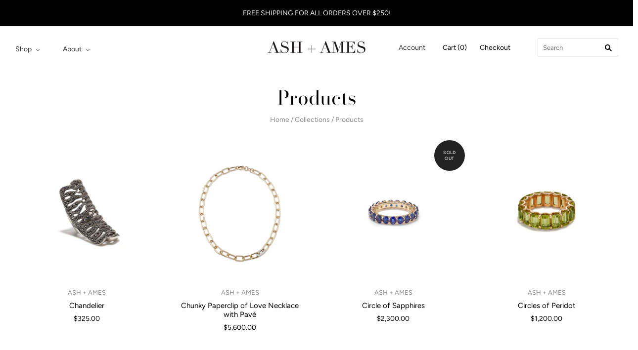

--- FILE ---
content_type: text/html; charset=utf-8
request_url: https://ashandames.com/collections/all?page=3
body_size: 27605
content:
<!doctype html>
<html
  class="
    no-js
    loading
  "
>
<head>


<!--Content in content_for_header -->
<!--LayoutHub-Embed--><link rel="stylesheet" href="https://fonts.googleapis.com/css?display=swap&family=Avenir+Next:100,200,300,400,500,600,700,800,900&display=swap|Linotype+Didot:100,200,300,400,500,600,700,800,900&display=swap" /><link rel="stylesheet" type="text/css" href="[data-uri]" media="all">
<!--LH--><!--/LayoutHub-Embed--><meta charset="utf-8">
  <meta http-equiv="X-UA-Compatible" content="IE=edge,chrome=1">

  <!-- Preconnect Domains -->
  <link rel="preconnect" href="https://cdn.shopify.com" crossorigin>
  <link rel="preconnect" href="https://fonts.shopify.com" crossorigin>
  <link rel="preconnect" href="https://monorail-edge.shopifysvc.com">

  <!-- Preload Assets -->
  <link rel="preload" href="//ashandames.com/cdn/shop/t/3/assets/chiko-icons.woff?v=12666650156901059331625693128" as="font" type="font/woff" crossorigin>
  <link rel="preload" href="//ashandames.com/cdn/shop/t/3/assets/pxu-social-icons.woff?v=75149173774959108441625693133" as="font" type="font/woff" crossorigin>

  <link rel="preload" href="//ashandames.com/cdn/shop/t/3/assets/theme.css?v=160316640830400071991764195491" as="style">

  <link rel="preload" href="//ashandames.com/cdn/shop/t/3/assets/modernizr-2.8.2.min.js?v=38612161053245547031625693130" as="script">

  

  

  <link rel="preload" href="//ashandames.com/cdn/shop/t/3/assets/grid.js?v=144833613270219992841625693129" as="script">

  <title>
    Products

    

    
      &#8211; Page 3
    

    
      &#8211; ASH + AMES
    
  </title>

  

  
    <link rel="shortcut icon" href="//ashandames.com/cdn/shop/files/favicon_32x32.png?v=1628304455" type="image/png" />
  

  
    <link rel="canonical" href="https://ashandames.com/collections/all?page=3" />
  
  <meta name="viewport" content="width=device-width,initial-scale=1" />

  <script>window.performance && window.performance.mark && window.performance.mark('shopify.content_for_header.start');</script><meta name="facebook-domain-verification" content="ndbx8jv244tg81jm6se035ssc5vztq">
<meta name="facebook-domain-verification" content="ndbx8jv244tg81jm6se035ssc5vztq">
<meta id="shopify-digital-wallet" name="shopify-digital-wallet" content="/27447459917/digital_wallets/dialog">
<meta name="shopify-checkout-api-token" content="8d862e4648ddb50b69ed11864d8fc61c">
<link rel="alternate" type="application/atom+xml" title="Feed" href="/collections/all.atom" />
<link rel="prev" href="/collections/all?page=2">
<link rel="next" href="/collections/all?page=4">
<script async="async" src="/checkouts/internal/preloads.js?locale=en-US"></script>
<link rel="preconnect" href="https://shop.app" crossorigin="anonymous">
<script async="async" src="https://shop.app/checkouts/internal/preloads.js?locale=en-US&shop_id=27447459917" crossorigin="anonymous"></script>
<script id="apple-pay-shop-capabilities" type="application/json">{"shopId":27447459917,"countryCode":"US","currencyCode":"USD","merchantCapabilities":["supports3DS"],"merchantId":"gid:\/\/shopify\/Shop\/27447459917","merchantName":"ASH + AMES","requiredBillingContactFields":["postalAddress","email"],"requiredShippingContactFields":["postalAddress","email"],"shippingType":"shipping","supportedNetworks":["visa","masterCard","amex","discover","elo","jcb"],"total":{"type":"pending","label":"ASH + AMES","amount":"1.00"},"shopifyPaymentsEnabled":true,"supportsSubscriptions":true}</script>
<script id="shopify-features" type="application/json">{"accessToken":"8d862e4648ddb50b69ed11864d8fc61c","betas":["rich-media-storefront-analytics"],"domain":"ashandames.com","predictiveSearch":true,"shopId":27447459917,"locale":"en"}</script>
<script>var Shopify = Shopify || {};
Shopify.shop = "ash-and-ames.myshopify.com";
Shopify.locale = "en";
Shopify.currency = {"active":"USD","rate":"1.0"};
Shopify.country = "US";
Shopify.theme = {"name":"Grid","id":120399462477,"schema_name":"Grid","schema_version":"4.11.3","theme_store_id":718,"role":"main"};
Shopify.theme.handle = "null";
Shopify.theme.style = {"id":null,"handle":null};
Shopify.cdnHost = "ashandames.com/cdn";
Shopify.routes = Shopify.routes || {};
Shopify.routes.root = "/";</script>
<script type="module">!function(o){(o.Shopify=o.Shopify||{}).modules=!0}(window);</script>
<script>!function(o){function n(){var o=[];function n(){o.push(Array.prototype.slice.apply(arguments))}return n.q=o,n}var t=o.Shopify=o.Shopify||{};t.loadFeatures=n(),t.autoloadFeatures=n()}(window);</script>
<script>
  window.ShopifyPay = window.ShopifyPay || {};
  window.ShopifyPay.apiHost = "shop.app\/pay";
  window.ShopifyPay.redirectState = null;
</script>
<script id="shop-js-analytics" type="application/json">{"pageType":"collection"}</script>
<script defer="defer" async type="module" src="//ashandames.com/cdn/shopifycloud/shop-js/modules/v2/client.init-shop-cart-sync_BT-GjEfc.en.esm.js"></script>
<script defer="defer" async type="module" src="//ashandames.com/cdn/shopifycloud/shop-js/modules/v2/chunk.common_D58fp_Oc.esm.js"></script>
<script defer="defer" async type="module" src="//ashandames.com/cdn/shopifycloud/shop-js/modules/v2/chunk.modal_xMitdFEc.esm.js"></script>
<script type="module">
  await import("//ashandames.com/cdn/shopifycloud/shop-js/modules/v2/client.init-shop-cart-sync_BT-GjEfc.en.esm.js");
await import("//ashandames.com/cdn/shopifycloud/shop-js/modules/v2/chunk.common_D58fp_Oc.esm.js");
await import("//ashandames.com/cdn/shopifycloud/shop-js/modules/v2/chunk.modal_xMitdFEc.esm.js");

  window.Shopify.SignInWithShop?.initShopCartSync?.({"fedCMEnabled":true,"windoidEnabled":true});

</script>
<script>
  window.Shopify = window.Shopify || {};
  if (!window.Shopify.featureAssets) window.Shopify.featureAssets = {};
  window.Shopify.featureAssets['shop-js'] = {"shop-cart-sync":["modules/v2/client.shop-cart-sync_DZOKe7Ll.en.esm.js","modules/v2/chunk.common_D58fp_Oc.esm.js","modules/v2/chunk.modal_xMitdFEc.esm.js"],"init-fed-cm":["modules/v2/client.init-fed-cm_B6oLuCjv.en.esm.js","modules/v2/chunk.common_D58fp_Oc.esm.js","modules/v2/chunk.modal_xMitdFEc.esm.js"],"shop-cash-offers":["modules/v2/client.shop-cash-offers_D2sdYoxE.en.esm.js","modules/v2/chunk.common_D58fp_Oc.esm.js","modules/v2/chunk.modal_xMitdFEc.esm.js"],"shop-login-button":["modules/v2/client.shop-login-button_QeVjl5Y3.en.esm.js","modules/v2/chunk.common_D58fp_Oc.esm.js","modules/v2/chunk.modal_xMitdFEc.esm.js"],"pay-button":["modules/v2/client.pay-button_DXTOsIq6.en.esm.js","modules/v2/chunk.common_D58fp_Oc.esm.js","modules/v2/chunk.modal_xMitdFEc.esm.js"],"shop-button":["modules/v2/client.shop-button_DQZHx9pm.en.esm.js","modules/v2/chunk.common_D58fp_Oc.esm.js","modules/v2/chunk.modal_xMitdFEc.esm.js"],"avatar":["modules/v2/client.avatar_BTnouDA3.en.esm.js"],"init-windoid":["modules/v2/client.init-windoid_CR1B-cfM.en.esm.js","modules/v2/chunk.common_D58fp_Oc.esm.js","modules/v2/chunk.modal_xMitdFEc.esm.js"],"init-shop-for-new-customer-accounts":["modules/v2/client.init-shop-for-new-customer-accounts_C_vY_xzh.en.esm.js","modules/v2/client.shop-login-button_QeVjl5Y3.en.esm.js","modules/v2/chunk.common_D58fp_Oc.esm.js","modules/v2/chunk.modal_xMitdFEc.esm.js"],"init-shop-email-lookup-coordinator":["modules/v2/client.init-shop-email-lookup-coordinator_BI7n9ZSv.en.esm.js","modules/v2/chunk.common_D58fp_Oc.esm.js","modules/v2/chunk.modal_xMitdFEc.esm.js"],"init-shop-cart-sync":["modules/v2/client.init-shop-cart-sync_BT-GjEfc.en.esm.js","modules/v2/chunk.common_D58fp_Oc.esm.js","modules/v2/chunk.modal_xMitdFEc.esm.js"],"shop-toast-manager":["modules/v2/client.shop-toast-manager_DiYdP3xc.en.esm.js","modules/v2/chunk.common_D58fp_Oc.esm.js","modules/v2/chunk.modal_xMitdFEc.esm.js"],"init-customer-accounts":["modules/v2/client.init-customer-accounts_D9ZNqS-Q.en.esm.js","modules/v2/client.shop-login-button_QeVjl5Y3.en.esm.js","modules/v2/chunk.common_D58fp_Oc.esm.js","modules/v2/chunk.modal_xMitdFEc.esm.js"],"init-customer-accounts-sign-up":["modules/v2/client.init-customer-accounts-sign-up_iGw4briv.en.esm.js","modules/v2/client.shop-login-button_QeVjl5Y3.en.esm.js","modules/v2/chunk.common_D58fp_Oc.esm.js","modules/v2/chunk.modal_xMitdFEc.esm.js"],"shop-follow-button":["modules/v2/client.shop-follow-button_CqMgW2wH.en.esm.js","modules/v2/chunk.common_D58fp_Oc.esm.js","modules/v2/chunk.modal_xMitdFEc.esm.js"],"checkout-modal":["modules/v2/client.checkout-modal_xHeaAweL.en.esm.js","modules/v2/chunk.common_D58fp_Oc.esm.js","modules/v2/chunk.modal_xMitdFEc.esm.js"],"shop-login":["modules/v2/client.shop-login_D91U-Q7h.en.esm.js","modules/v2/chunk.common_D58fp_Oc.esm.js","modules/v2/chunk.modal_xMitdFEc.esm.js"],"lead-capture":["modules/v2/client.lead-capture_BJmE1dJe.en.esm.js","modules/v2/chunk.common_D58fp_Oc.esm.js","modules/v2/chunk.modal_xMitdFEc.esm.js"],"payment-terms":["modules/v2/client.payment-terms_Ci9AEqFq.en.esm.js","modules/v2/chunk.common_D58fp_Oc.esm.js","modules/v2/chunk.modal_xMitdFEc.esm.js"]};
</script>
<script>(function() {
  var isLoaded = false;
  function asyncLoad() {
    if (isLoaded) return;
    isLoaded = true;
    var urls = ["https:\/\/gdprcdn.b-cdn.net\/js\/gdpr_cookie_consent.min.js?shop=ash-and-ames.myshopify.com","https:\/\/chimpstatic.com\/mcjs-connected\/js\/users\/4477946d4144fd42c05392ea4\/15d596729397a6433f2142991.js?shop=ash-and-ames.myshopify.com","https:\/\/static-us.afterpay.com\/shopify\/afterpay-attract\/afterpay-attract-widget.js?shop=ash-and-ames.myshopify.com","https:\/\/cdn.shopify.com\/s\/files\/1\/0274\/4745\/9917\/t\/3\/assets\/globo.preorder.init.js?v=1640023549\u0026shop=ash-and-ames.myshopify.com","https:\/\/app.layouthub.com\/shopify\/layouthub.js?shop=ash-and-ames.myshopify.com","https:\/\/static.klaviyo.com\/onsite\/js\/klaviyo.js?company_id=Y6YAgD\u0026shop=ash-and-ames.myshopify.com","https:\/\/static.klaviyo.com\/onsite\/js\/klaviyo.js?company_id=Y6YAgD\u0026shop=ash-and-ames.myshopify.com","https:\/\/cdn.nfcube.com\/instafeed-e85aa3c1db899398c9875cf009d02125.js?shop=ash-and-ames.myshopify.com","https:\/\/a.mailmunch.co\/widgets\/site-952762-be9d44ba55b5c4732905103e69fb3a56cd195df8.js?shop=ash-and-ames.myshopify.com"];
    for (var i = 0; i < urls.length; i++) {
      var s = document.createElement('script');
      s.type = 'text/javascript';
      s.async = true;
      s.src = urls[i];
      var x = document.getElementsByTagName('script')[0];
      x.parentNode.insertBefore(s, x);
    }
  };
  if(window.attachEvent) {
    window.attachEvent('onload', asyncLoad);
  } else {
    window.addEventListener('load', asyncLoad, false);
  }
})();</script>
<script id="__st">var __st={"a":27447459917,"offset":-21600,"reqid":"1ff7d411-0fbe-49ae-9673-1493f260061f-1769419775","pageurl":"ashandames.com\/collections\/all?page=3","u":"2437c9fb9f9c","p":"collection"};</script>
<script>window.ShopifyPaypalV4VisibilityTracking = true;</script>
<script id="captcha-bootstrap">!function(){'use strict';const t='contact',e='account',n='new_comment',o=[[t,t],['blogs',n],['comments',n],[t,'customer']],c=[[e,'customer_login'],[e,'guest_login'],[e,'recover_customer_password'],[e,'create_customer']],r=t=>t.map((([t,e])=>`form[action*='/${t}']:not([data-nocaptcha='true']) input[name='form_type'][value='${e}']`)).join(','),a=t=>()=>t?[...document.querySelectorAll(t)].map((t=>t.form)):[];function s(){const t=[...o],e=r(t);return a(e)}const i='password',u='form_key',d=['recaptcha-v3-token','g-recaptcha-response','h-captcha-response',i],f=()=>{try{return window.sessionStorage}catch{return}},m='__shopify_v',_=t=>t.elements[u];function p(t,e,n=!1){try{const o=window.sessionStorage,c=JSON.parse(o.getItem(e)),{data:r}=function(t){const{data:e,action:n}=t;return t[m]||n?{data:e,action:n}:{data:t,action:n}}(c);for(const[e,n]of Object.entries(r))t.elements[e]&&(t.elements[e].value=n);n&&o.removeItem(e)}catch(o){console.error('form repopulation failed',{error:o})}}const l='form_type',E='cptcha';function T(t){t.dataset[E]=!0}const w=window,h=w.document,L='Shopify',v='ce_forms',y='captcha';let A=!1;((t,e)=>{const n=(g='f06e6c50-85a8-45c8-87d0-21a2b65856fe',I='https://cdn.shopify.com/shopifycloud/storefront-forms-hcaptcha/ce_storefront_forms_captcha_hcaptcha.v1.5.2.iife.js',D={infoText:'Protected by hCaptcha',privacyText:'Privacy',termsText:'Terms'},(t,e,n)=>{const o=w[L][v],c=o.bindForm;if(c)return c(t,g,e,D).then(n);var r;o.q.push([[t,g,e,D],n]),r=I,A||(h.body.append(Object.assign(h.createElement('script'),{id:'captcha-provider',async:!0,src:r})),A=!0)});var g,I,D;w[L]=w[L]||{},w[L][v]=w[L][v]||{},w[L][v].q=[],w[L][y]=w[L][y]||{},w[L][y].protect=function(t,e){n(t,void 0,e),T(t)},Object.freeze(w[L][y]),function(t,e,n,w,h,L){const[v,y,A,g]=function(t,e,n){const i=e?o:[],u=t?c:[],d=[...i,...u],f=r(d),m=r(i),_=r(d.filter((([t,e])=>n.includes(e))));return[a(f),a(m),a(_),s()]}(w,h,L),I=t=>{const e=t.target;return e instanceof HTMLFormElement?e:e&&e.form},D=t=>v().includes(t);t.addEventListener('submit',(t=>{const e=I(t);if(!e)return;const n=D(e)&&!e.dataset.hcaptchaBound&&!e.dataset.recaptchaBound,o=_(e),c=g().includes(e)&&(!o||!o.value);(n||c)&&t.preventDefault(),c&&!n&&(function(t){try{if(!f())return;!function(t){const e=f();if(!e)return;const n=_(t);if(!n)return;const o=n.value;o&&e.removeItem(o)}(t);const e=Array.from(Array(32),(()=>Math.random().toString(36)[2])).join('');!function(t,e){_(t)||t.append(Object.assign(document.createElement('input'),{type:'hidden',name:u})),t.elements[u].value=e}(t,e),function(t,e){const n=f();if(!n)return;const o=[...t.querySelectorAll(`input[type='${i}']`)].map((({name:t})=>t)),c=[...d,...o],r={};for(const[a,s]of new FormData(t).entries())c.includes(a)||(r[a]=s);n.setItem(e,JSON.stringify({[m]:1,action:t.action,data:r}))}(t,e)}catch(e){console.error('failed to persist form',e)}}(e),e.submit())}));const S=(t,e)=>{t&&!t.dataset[E]&&(n(t,e.some((e=>e===t))),T(t))};for(const o of['focusin','change'])t.addEventListener(o,(t=>{const e=I(t);D(e)&&S(e,y())}));const B=e.get('form_key'),M=e.get(l),P=B&&M;t.addEventListener('DOMContentLoaded',(()=>{const t=y();if(P)for(const e of t)e.elements[l].value===M&&p(e,B);[...new Set([...A(),...v().filter((t=>'true'===t.dataset.shopifyCaptcha))])].forEach((e=>S(e,t)))}))}(h,new URLSearchParams(w.location.search),n,t,e,['guest_login'])})(!0,!0)}();</script>
<script integrity="sha256-4kQ18oKyAcykRKYeNunJcIwy7WH5gtpwJnB7kiuLZ1E=" data-source-attribution="shopify.loadfeatures" defer="defer" src="//ashandames.com/cdn/shopifycloud/storefront/assets/storefront/load_feature-a0a9edcb.js" crossorigin="anonymous"></script>
<script crossorigin="anonymous" defer="defer" src="//ashandames.com/cdn/shopifycloud/storefront/assets/shopify_pay/storefront-65b4c6d7.js?v=20250812"></script>
<script data-source-attribution="shopify.dynamic_checkout.dynamic.init">var Shopify=Shopify||{};Shopify.PaymentButton=Shopify.PaymentButton||{isStorefrontPortableWallets:!0,init:function(){window.Shopify.PaymentButton.init=function(){};var t=document.createElement("script");t.src="https://ashandames.com/cdn/shopifycloud/portable-wallets/latest/portable-wallets.en.js",t.type="module",document.head.appendChild(t)}};
</script>
<script data-source-attribution="shopify.dynamic_checkout.buyer_consent">
  function portableWalletsHideBuyerConsent(e){var t=document.getElementById("shopify-buyer-consent"),n=document.getElementById("shopify-subscription-policy-button");t&&n&&(t.classList.add("hidden"),t.setAttribute("aria-hidden","true"),n.removeEventListener("click",e))}function portableWalletsShowBuyerConsent(e){var t=document.getElementById("shopify-buyer-consent"),n=document.getElementById("shopify-subscription-policy-button");t&&n&&(t.classList.remove("hidden"),t.removeAttribute("aria-hidden"),n.addEventListener("click",e))}window.Shopify?.PaymentButton&&(window.Shopify.PaymentButton.hideBuyerConsent=portableWalletsHideBuyerConsent,window.Shopify.PaymentButton.showBuyerConsent=portableWalletsShowBuyerConsent);
</script>
<script data-source-attribution="shopify.dynamic_checkout.cart.bootstrap">document.addEventListener("DOMContentLoaded",(function(){function t(){return document.querySelector("shopify-accelerated-checkout-cart, shopify-accelerated-checkout")}if(t())Shopify.PaymentButton.init();else{new MutationObserver((function(e,n){t()&&(Shopify.PaymentButton.init(),n.disconnect())})).observe(document.body,{childList:!0,subtree:!0})}}));
</script>
<link id="shopify-accelerated-checkout-styles" rel="stylesheet" media="screen" href="https://ashandames.com/cdn/shopifycloud/portable-wallets/latest/accelerated-checkout-backwards-compat.css" crossorigin="anonymous">
<style id="shopify-accelerated-checkout-cart">
        #shopify-buyer-consent {
  margin-top: 1em;
  display: inline-block;
  width: 100%;
}

#shopify-buyer-consent.hidden {
  display: none;
}

#shopify-subscription-policy-button {
  background: none;
  border: none;
  padding: 0;
  text-decoration: underline;
  font-size: inherit;
  cursor: pointer;
}

#shopify-subscription-policy-button::before {
  box-shadow: none;
}

      </style>

<script>window.performance && window.performance.mark && window.performance.mark('shopify.content_for_header.end');</script>
<script type="text/javascript">window.moneyFormat = "${{amount}}";
  window.shopCurrency = "USD";
  window.assetsUrl = '//ashandames.com/cdn/shop/t/3/assets/';
</script>
<script>
  window.globoRelatedProductsConfig = {
    apiUrl: "https://related-products.globosoftware.net/api",
    alternateApiUrl: "https://related-products.globosoftware.net",
    shop: "ash-and-ames.myshopify.com",
    shopNumber: 30893,
    domain: "ashandames.com",
    customer:null,
    urls: {
      search: "\/search",
      collection: "\/collections",
    },
    page: 'collection',
    translation: {"add_to_cart":"Add to cart","added_to_cart":"Added to cart","add_selected_to_cart":"Add selected to cart","added_selected_to_cart":"Added selected to cart","sale":"Sale","total_price":"Total price:","this_item":"This item:","sold_out":"Sold out"},
    settings: {"hidewatermark":false,"redirect":true,"new_tab":true,"image_ratio":"400:500","hidden_tags":null,"exclude_tags":null,"carousel_autoplay":false,"carousel_items":5,"discount":{"enable":false,"condition":"any","type":"percentage","value":10},"sold_out":false,"carousel_loop":true,"visible_tags":null},
    manualRecommendations: {},
    boughtTogetherIds: {},
    trendingProducts: {"error":"json not allowed for this object"},
    productBoughtTogether: {"type":"product_bought_together","enable":false,"title":{"text":"Frequently Bought Together","color":"#212121","fontSize":"25","align":"left"},"subtitle":{"text":null,"color":"#212121","fontSize":"18"},"limit":10,"maxWidth":1170,"conditions":[{"id":"bought_together","status":1},{"id":"manual","status":1},{"id":"vendor","type":"same","status":0},{"id":"type","type":"same","status":0},{"id":"collection","type":"same","status":0},{"id":"tags","type":"same","status":0},{"id":"global","status":0}],"template":{"id":"2","elements":["price","addToCartBtn","variantSelector","saleLabel"],"productTitle":{"fontSize":"15","color":"#212121"},"productPrice":{"fontSize":"14","color":"#212121"},"productOldPrice":{"fontSize":16,"color":"#919191"},"button":{"fontSize":"14","color":"#ffffff","backgroundColor":"#212121"},"saleLabel":{"color":"#fff","backgroundColor":"#c00000"},"this_item":true,"selected":true},"random":false,"discount":true},
    productRelated: {"type":"product_related","enable":true,"title":{"text":"You may also like","color":"#212121","fontSize":"25","align":"center"},"subtitle":{"text":null,"color":"#212121","fontSize":"18"},"limit":3,"maxWidth":500,"conditions":[{"id":"manual","status":0},{"id":"bought_together","status":0},{"id":"vendor","type":"same","status":0},{"id":"type","type":"same","status":0},{"id":"collection","type":"same","status":1},{"id":"tags","type":"same","status":0},{"id":"global","status":1}],"template":{"id":"1","elements":["price","addToCartBtn","variantSelector","saleLabel"],"productTitle":{"fontSize":"15","color":"#212121"},"productPrice":{"fontSize":"14","color":"#212121"},"productOldPrice":{"fontSize":16,"color":"#919191"},"button":{"fontSize":"14","color":"#ffffff","backgroundColor":"#212121"},"saleLabel":{"color":"#fff","backgroundColor":"#c00000"},"this_item":false,"selected":false},"random":false,"discount":false},
    cart: {"type":"cart","enable":true,"title":{"text":"What else do you need?","color":"#212121","fontSize":"20","align":"left"},"subtitle":{"text":"","color":"#212121","fontSize":"18"},"limit":10,"maxWidth":1170,"conditions":[{"id":"manual","status":1},{"id":"bought_together","status":1},{"id":"tags","type":"same","status":1},{"id":"global","status":1}],"template":{"id":"3","elements":["price","addToCartBtn","variantSelector","saleLabel"],"productTitle":{"fontSize":"14","color":"#212121"},"productPrice":{"fontSize":"14","color":"#212121"},"productOldPrice":{"fontSize":16,"color":"#919191"},"button":{"fontSize":"15","color":"#ffffff","backgroundColor":"#212121"},"saleLabel":{"color":"#fff","backgroundColor":"#c00000"},"this_item":true,"selected":true},"random":false,"discount":false},
    basis_collection_handle: 'all',
    widgets: [],
    view_name: 'globo.alsobought',
    cart_properties_name: '_bundle',
    discounted_ids: [],
    discount_min_amount: 0,data: {},no_image_url: "https://cdn.shopify.com/s/images/admin/no-image-large.gif"
  };
</script>
<script>
</script>
<script defer src="//ashandames.com/cdn/shop/t/3/assets/globo.alsobought.data.js?v=53510224663008845781628716946" type="text/javascript"></script>
<script defer src="//ashandames.com/cdn/shop/t/3/assets/globo.alsobought.js?v=124615275777468732171628716950" type="text/javascript"></script>
<link rel="preload stylesheet" href="//ashandames.com/cdn/shop/t/3/assets/globo.alsobought.css?v=92895592117887540271628721016" as="style">


  
  















<meta property="og:site_name" content="ASH + AMES">
<meta property="og:url" content="https://ashandames.com/collections/all?page=3">
<meta property="og:title" content="Products">
<meta property="og:type" content="website">
<meta property="og:description" content="ASH + AMES is a curator of female designers and artisans from around the world. Balance is what we all seek in our lives, and in the items we curate. Beautiful in the stories they tell, and how they’re crafted.">




    
    
    

    
    
    <meta
      property="og:image"
      content="https://ashandames.com/cdn/shop/files/socialShareFB_1204x630.png?v=1632783063"
    />
    <meta
      property="og:image:secure_url"
      content="https://ashandames.com/cdn/shop/files/socialShareFB_1204x630.png?v=1632783063"
    />
    <meta property="og:image:width" content="1204" />
    <meta property="og:image:height" content="630" />
    
    
    <meta property="og:image:alt" content="Social media image" />
  
















<meta name="twitter:title" content="Products">
<meta name="twitter:description" content="ASH + AMES is a curator of female designers and artisans from around the world. Balance is what we all seek in our lives, and in the items we curate. Beautiful in the stories they tell, and how they’re crafted.">


    
    
    
      
      
      <meta name="twitter:card" content="summary_large_image">
    
    
    <meta
      property="twitter:image"
      content="https://ashandames.com/cdn/shop/files/socialShareFB_1200x600_crop_center.png?v=1632783063"
    />
    <meta property="twitter:image:width" content="1200" />
    <meta property="twitter:image:height" content="600" />
    
    
    <meta property="twitter:image:alt" content="Social media image" />
  



  <!-- Theme CSS -->
  <link rel="stylesheet" href="//ashandames.com/cdn/shop/t/3/assets/theme.css?v=160316640830400071991764195491">
  
   <link rel="stylesheet" href="https://cdnjs.cloudflare.com/ajax/libs/jquery-modal/0.9.1/jquery.modal.min.css" />
   <link rel="stylesheet" href="//ashandames.com/cdn/shop/t/3/assets/my-custom-theme.css?v=70783983464838558811634623155">
  <!-- Theme object -->
  <script>
  var Theme = {};
  Theme.version = "4.11.3";

  Theme.currency = "USD";
  Theme.moneyFormat = "${{amount}}";

  Theme.pleaseSelectText = "Please Select";

  Theme.addToCartSuccess = "**product** has been successfully added to your **cart_link**. Feel free to **continue_link** or **checkout_link**.";

  

  Theme.shippingCalculator = true;
  Theme.shippingButton = "Calculate shipping";
  Theme.shippingDisabled = "Calculating...";

  

  Theme.shippingCalcErrorMessage = "Error: zip / postal code --error_message--";
  Theme.shippingCalcMultiRates = "There are --number_of_rates-- shipping rates available for --address--, starting at --rate--.";
  Theme.shippingCalcOneRate = "There is one shipping rate available for --address--.";
  Theme.shippingCalcNoRates = "We do not ship to this destination.";
  Theme.shippingCalcRateValues = "--rate_title-- at --rate--";

  Theme.routes = {
    "root_url": "/",
    "account_url": "/account",
    "account_login_url": "https://ashandames.com/customer_authentication/redirect?locale=en&region_country=US",
    "account_logout_url": "/account/logout",
    "account_register_url": "https://shopify.com/27447459917/account?locale=en",
    "account_addresses_url": "/account/addresses",
    "collections_url": "/collections",
    "all_products_collection_url": "/collections/all",
    "search_url": "/search",
    "cart_url": "/cart",
    "cart_add_url": "/cart/add",
    "cart_change_url": "/cart/change",
    "cart_clear_url": "/cart/clear",
    "product_recommendations_url": "/recommendations/products",
  };
</script>

 
<!-- "snippets/pagefly-header.liquid" was not rendered, the associated app was uninstalled -->
 <link href="https://monorail-edge.shopifysvc.com" rel="dns-prefetch">
<script>(function(){if ("sendBeacon" in navigator && "performance" in window) {try {var session_token_from_headers = performance.getEntriesByType('navigation')[0].serverTiming.find(x => x.name == '_s').description;} catch {var session_token_from_headers = undefined;}var session_cookie_matches = document.cookie.match(/_shopify_s=([^;]*)/);var session_token_from_cookie = session_cookie_matches && session_cookie_matches.length === 2 ? session_cookie_matches[1] : "";var session_token = session_token_from_headers || session_token_from_cookie || "";function handle_abandonment_event(e) {var entries = performance.getEntries().filter(function(entry) {return /monorail-edge.shopifysvc.com/.test(entry.name);});if (!window.abandonment_tracked && entries.length === 0) {window.abandonment_tracked = true;var currentMs = Date.now();var navigation_start = performance.timing.navigationStart;var payload = {shop_id: 27447459917,url: window.location.href,navigation_start,duration: currentMs - navigation_start,session_token,page_type: "collection"};window.navigator.sendBeacon("https://monorail-edge.shopifysvc.com/v1/produce", JSON.stringify({schema_id: "online_store_buyer_site_abandonment/1.1",payload: payload,metadata: {event_created_at_ms: currentMs,event_sent_at_ms: currentMs}}));}}window.addEventListener('pagehide', handle_abandonment_event);}}());</script>
<script id="web-pixels-manager-setup">(function e(e,d,r,n,o){if(void 0===o&&(o={}),!Boolean(null===(a=null===(i=window.Shopify)||void 0===i?void 0:i.analytics)||void 0===a?void 0:a.replayQueue)){var i,a;window.Shopify=window.Shopify||{};var t=window.Shopify;t.analytics=t.analytics||{};var s=t.analytics;s.replayQueue=[],s.publish=function(e,d,r){return s.replayQueue.push([e,d,r]),!0};try{self.performance.mark("wpm:start")}catch(e){}var l=function(){var e={modern:/Edge?\/(1{2}[4-9]|1[2-9]\d|[2-9]\d{2}|\d{4,})\.\d+(\.\d+|)|Firefox\/(1{2}[4-9]|1[2-9]\d|[2-9]\d{2}|\d{4,})\.\d+(\.\d+|)|Chrom(ium|e)\/(9{2}|\d{3,})\.\d+(\.\d+|)|(Maci|X1{2}).+ Version\/(15\.\d+|(1[6-9]|[2-9]\d|\d{3,})\.\d+)([,.]\d+|)( \(\w+\)|)( Mobile\/\w+|) Safari\/|Chrome.+OPR\/(9{2}|\d{3,})\.\d+\.\d+|(CPU[ +]OS|iPhone[ +]OS|CPU[ +]iPhone|CPU IPhone OS|CPU iPad OS)[ +]+(15[._]\d+|(1[6-9]|[2-9]\d|\d{3,})[._]\d+)([._]\d+|)|Android:?[ /-](13[3-9]|1[4-9]\d|[2-9]\d{2}|\d{4,})(\.\d+|)(\.\d+|)|Android.+Firefox\/(13[5-9]|1[4-9]\d|[2-9]\d{2}|\d{4,})\.\d+(\.\d+|)|Android.+Chrom(ium|e)\/(13[3-9]|1[4-9]\d|[2-9]\d{2}|\d{4,})\.\d+(\.\d+|)|SamsungBrowser\/([2-9]\d|\d{3,})\.\d+/,legacy:/Edge?\/(1[6-9]|[2-9]\d|\d{3,})\.\d+(\.\d+|)|Firefox\/(5[4-9]|[6-9]\d|\d{3,})\.\d+(\.\d+|)|Chrom(ium|e)\/(5[1-9]|[6-9]\d|\d{3,})\.\d+(\.\d+|)([\d.]+$|.*Safari\/(?![\d.]+ Edge\/[\d.]+$))|(Maci|X1{2}).+ Version\/(10\.\d+|(1[1-9]|[2-9]\d|\d{3,})\.\d+)([,.]\d+|)( \(\w+\)|)( Mobile\/\w+|) Safari\/|Chrome.+OPR\/(3[89]|[4-9]\d|\d{3,})\.\d+\.\d+|(CPU[ +]OS|iPhone[ +]OS|CPU[ +]iPhone|CPU IPhone OS|CPU iPad OS)[ +]+(10[._]\d+|(1[1-9]|[2-9]\d|\d{3,})[._]\d+)([._]\d+|)|Android:?[ /-](13[3-9]|1[4-9]\d|[2-9]\d{2}|\d{4,})(\.\d+|)(\.\d+|)|Mobile Safari.+OPR\/([89]\d|\d{3,})\.\d+\.\d+|Android.+Firefox\/(13[5-9]|1[4-9]\d|[2-9]\d{2}|\d{4,})\.\d+(\.\d+|)|Android.+Chrom(ium|e)\/(13[3-9]|1[4-9]\d|[2-9]\d{2}|\d{4,})\.\d+(\.\d+|)|Android.+(UC? ?Browser|UCWEB|U3)[ /]?(15\.([5-9]|\d{2,})|(1[6-9]|[2-9]\d|\d{3,})\.\d+)\.\d+|SamsungBrowser\/(5\.\d+|([6-9]|\d{2,})\.\d+)|Android.+MQ{2}Browser\/(14(\.(9|\d{2,})|)|(1[5-9]|[2-9]\d|\d{3,})(\.\d+|))(\.\d+|)|K[Aa][Ii]OS\/(3\.\d+|([4-9]|\d{2,})\.\d+)(\.\d+|)/},d=e.modern,r=e.legacy,n=navigator.userAgent;return n.match(d)?"modern":n.match(r)?"legacy":"unknown"}(),u="modern"===l?"modern":"legacy",c=(null!=n?n:{modern:"",legacy:""})[u],f=function(e){return[e.baseUrl,"/wpm","/b",e.hashVersion,"modern"===e.buildTarget?"m":"l",".js"].join("")}({baseUrl:d,hashVersion:r,buildTarget:u}),m=function(e){var d=e.version,r=e.bundleTarget,n=e.surface,o=e.pageUrl,i=e.monorailEndpoint;return{emit:function(e){var a=e.status,t=e.errorMsg,s=(new Date).getTime(),l=JSON.stringify({metadata:{event_sent_at_ms:s},events:[{schema_id:"web_pixels_manager_load/3.1",payload:{version:d,bundle_target:r,page_url:o,status:a,surface:n,error_msg:t},metadata:{event_created_at_ms:s}}]});if(!i)return console&&console.warn&&console.warn("[Web Pixels Manager] No Monorail endpoint provided, skipping logging."),!1;try{return self.navigator.sendBeacon.bind(self.navigator)(i,l)}catch(e){}var u=new XMLHttpRequest;try{return u.open("POST",i,!0),u.setRequestHeader("Content-Type","text/plain"),u.send(l),!0}catch(e){return console&&console.warn&&console.warn("[Web Pixels Manager] Got an unhandled error while logging to Monorail."),!1}}}}({version:r,bundleTarget:l,surface:e.surface,pageUrl:self.location.href,monorailEndpoint:e.monorailEndpoint});try{o.browserTarget=l,function(e){var d=e.src,r=e.async,n=void 0===r||r,o=e.onload,i=e.onerror,a=e.sri,t=e.scriptDataAttributes,s=void 0===t?{}:t,l=document.createElement("script"),u=document.querySelector("head"),c=document.querySelector("body");if(l.async=n,l.src=d,a&&(l.integrity=a,l.crossOrigin="anonymous"),s)for(var f in s)if(Object.prototype.hasOwnProperty.call(s,f))try{l.dataset[f]=s[f]}catch(e){}if(o&&l.addEventListener("load",o),i&&l.addEventListener("error",i),u)u.appendChild(l);else{if(!c)throw new Error("Did not find a head or body element to append the script");c.appendChild(l)}}({src:f,async:!0,onload:function(){if(!function(){var e,d;return Boolean(null===(d=null===(e=window.Shopify)||void 0===e?void 0:e.analytics)||void 0===d?void 0:d.initialized)}()){var d=window.webPixelsManager.init(e)||void 0;if(d){var r=window.Shopify.analytics;r.replayQueue.forEach((function(e){var r=e[0],n=e[1],o=e[2];d.publishCustomEvent(r,n,o)})),r.replayQueue=[],r.publish=d.publishCustomEvent,r.visitor=d.visitor,r.initialized=!0}}},onerror:function(){return m.emit({status:"failed",errorMsg:"".concat(f," has failed to load")})},sri:function(e){var d=/^sha384-[A-Za-z0-9+/=]+$/;return"string"==typeof e&&d.test(e)}(c)?c:"",scriptDataAttributes:o}),m.emit({status:"loading"})}catch(e){m.emit({status:"failed",errorMsg:(null==e?void 0:e.message)||"Unknown error"})}}})({shopId: 27447459917,storefrontBaseUrl: "https://ashandames.com",extensionsBaseUrl: "https://extensions.shopifycdn.com/cdn/shopifycloud/web-pixels-manager",monorailEndpoint: "https://monorail-edge.shopifysvc.com/unstable/produce_batch",surface: "storefront-renderer",enabledBetaFlags: ["2dca8a86"],webPixelsConfigList: [{"id":"1461977301","configuration":"{\"myshopifyDomain\":\"ash-and-ames.myshopify.com\"}","eventPayloadVersion":"v1","runtimeContext":"STRICT","scriptVersion":"23b97d18e2aa74363140dc29c9284e87","type":"APP","apiClientId":2775569,"privacyPurposes":["ANALYTICS","MARKETING","SALE_OF_DATA"],"dataSharingAdjustments":{"protectedCustomerApprovalScopes":["read_customer_address","read_customer_email","read_customer_name","read_customer_phone","read_customer_personal_data"]}},{"id":"185139413","configuration":"{\"pixel_id\":\"247966987281076\",\"pixel_type\":\"facebook_pixel\",\"metaapp_system_user_token\":\"-\"}","eventPayloadVersion":"v1","runtimeContext":"OPEN","scriptVersion":"ca16bc87fe92b6042fbaa3acc2fbdaa6","type":"APP","apiClientId":2329312,"privacyPurposes":["ANALYTICS","MARKETING","SALE_OF_DATA"],"dataSharingAdjustments":{"protectedCustomerApprovalScopes":["read_customer_address","read_customer_email","read_customer_name","read_customer_personal_data","read_customer_phone"]}},{"id":"83427541","eventPayloadVersion":"v1","runtimeContext":"LAX","scriptVersion":"1","type":"CUSTOM","privacyPurposes":["ANALYTICS"],"name":"Google Analytics tag (migrated)"},{"id":"shopify-app-pixel","configuration":"{}","eventPayloadVersion":"v1","runtimeContext":"STRICT","scriptVersion":"0450","apiClientId":"shopify-pixel","type":"APP","privacyPurposes":["ANALYTICS","MARKETING"]},{"id":"shopify-custom-pixel","eventPayloadVersion":"v1","runtimeContext":"LAX","scriptVersion":"0450","apiClientId":"shopify-pixel","type":"CUSTOM","privacyPurposes":["ANALYTICS","MARKETING"]}],isMerchantRequest: false,initData: {"shop":{"name":"ASH + AMES","paymentSettings":{"currencyCode":"USD"},"myshopifyDomain":"ash-and-ames.myshopify.com","countryCode":"US","storefrontUrl":"https:\/\/ashandames.com"},"customer":null,"cart":null,"checkout":null,"productVariants":[],"purchasingCompany":null},},"https://ashandames.com/cdn","fcfee988w5aeb613cpc8e4bc33m6693e112",{"modern":"","legacy":""},{"shopId":"27447459917","storefrontBaseUrl":"https:\/\/ashandames.com","extensionBaseUrl":"https:\/\/extensions.shopifycdn.com\/cdn\/shopifycloud\/web-pixels-manager","surface":"storefront-renderer","enabledBetaFlags":"[\"2dca8a86\"]","isMerchantRequest":"false","hashVersion":"fcfee988w5aeb613cpc8e4bc33m6693e112","publish":"custom","events":"[[\"page_viewed\",{}],[\"collection_viewed\",{\"collection\":{\"id\":\"\",\"title\":\"Products\",\"productVariants\":[{\"price\":{\"amount\":325.0,\"currencyCode\":\"USD\"},\"product\":{\"title\":\"Chandelier\",\"vendor\":\"ASH + AMES\",\"id\":\"6623182061645\",\"untranslatedTitle\":\"Chandelier\",\"url\":\"\/products\/chandelier-ring\",\"type\":\"\"},\"id\":\"39436019826765\",\"image\":{\"src\":\"\/\/ashandames.com\/cdn\/shop\/products\/R361_A.jpg?v=1626738001\"},\"sku\":\"R361-7\",\"title\":\"7\",\"untranslatedTitle\":\"7\"},{\"price\":{\"amount\":5600.0,\"currencyCode\":\"USD\"},\"product\":{\"title\":\"Chunky Paperclip of Love Necklace with Pavé\",\"vendor\":\"ASH + AMES\",\"id\":\"8005580488917\",\"untranslatedTitle\":\"Chunky Paperclip of Love Necklace with Pavé\",\"url\":\"\/products\/copy-of-delicate-eternity-band\",\"type\":\"\"},\"id\":\"44063745310933\",\"image\":{\"src\":\"\/\/ashandames.com\/cdn\/shop\/products\/N423_ECOM.jpg?v=1678738586\"},\"sku\":\"N422\",\"title\":\"18\\\"\",\"untranslatedTitle\":\"18\\\"\"},{\"price\":{\"amount\":2300.0,\"currencyCode\":\"USD\"},\"product\":{\"title\":\"Circle of Sapphires\",\"vendor\":\"ASH + AMES\",\"id\":\"6706561155149\",\"untranslatedTitle\":\"Circle of Sapphires\",\"url\":\"\/products\/circle-of-sapphires\",\"type\":\"\"},\"id\":\"39556608065613\",\"image\":{\"src\":\"\/\/ashandames.com\/cdn\/shop\/products\/2000X2000-R400.jpg?v=1637172445\"},\"sku\":\"R400\",\"title\":\"7\",\"untranslatedTitle\":\"7\"},{\"price\":{\"amount\":1200.0,\"currencyCode\":\"USD\"},\"product\":{\"title\":\"Circles of Peridot\",\"vendor\":\"ASH + AMES\",\"id\":\"8102460621013\",\"untranslatedTitle\":\"Circles of Peridot\",\"url\":\"\/products\/circles-of-peridot\",\"type\":\"\"},\"id\":\"44553552625877\",\"image\":{\"src\":\"\/\/ashandames.com\/cdn\/shop\/files\/Emerald_Ring.jpg?v=1693262319\"},\"sku\":\"R409\",\"title\":\"7\",\"untranslatedTitle\":\"7\"},{\"price\":{\"amount\":2295.0,\"currencyCode\":\"USD\"},\"product\":{\"title\":\"Clips of Love with Pavé\",\"vendor\":\"ASH + AMES\",\"id\":\"7708128182485\",\"untranslatedTitle\":\"Clips of Love with Pavé\",\"url\":\"\/products\/clips-of-love-with-pave\",\"type\":\"\"},\"id\":\"43080034484437\",\"image\":{\"src\":\"\/\/ashandames.com\/cdn\/shop\/products\/Paperclip_Necklace.jpg?v=1652813049\"},\"sku\":\"N414\",\"title\":\"Default Title\",\"untranslatedTitle\":\"Default Title\"},{\"price\":{\"amount\":1800.0,\"currencyCode\":\"USD\"},\"product\":{\"title\":\"Crescent Moon\",\"vendor\":\"ASH + AMES\",\"id\":\"8102460686549\",\"untranslatedTitle\":\"Crescent Moon\",\"url\":\"\/products\/cresent-moon\",\"type\":\"\"},\"id\":\"44553552691413\",\"image\":{\"src\":\"\/\/ashandames.com\/cdn\/shop\/files\/Crescent_Large_Moon.jpg?v=1693262401\"},\"sku\":\"N437\",\"title\":\"16\\\"\",\"untranslatedTitle\":\"16\\\"\"},{\"price\":{\"amount\":1875.0,\"currencyCode\":\"USD\"},\"product\":{\"title\":\"Crescent Moonstone\",\"vendor\":\"ASH + AMES\",\"id\":\"6706564825165\",\"untranslatedTitle\":\"Crescent Moonstone\",\"url\":\"\/products\/paperclips-of-love\",\"type\":\"\"},\"id\":\"39556609802317\",\"image\":{\"src\":\"\/\/ashandames.com\/cdn\/shop\/products\/2000X2000-N409.jpg?v=1637173080\"},\"sku\":\"N409\",\"title\":\"Default Title\",\"untranslatedTitle\":\"Default Title\"},{\"price\":{\"amount\":575.0,\"currencyCode\":\"USD\"},\"product\":{\"title\":\"Delicate Eternity Band\",\"vendor\":\"ASH + AMES\",\"id\":\"6651277574221\",\"untranslatedTitle\":\"Delicate Eternity Band\",\"url\":\"\/products\/delicate-eternity-band\",\"type\":\"\"},\"id\":\"39452078604365\",\"image\":{\"src\":\"\/\/ashandames.com\/cdn\/shop\/products\/R333_front.jpg?v=1631657924\"},\"sku\":\"R333-8\",\"title\":\"Size 8\",\"untranslatedTitle\":\"Size 8\"},{\"price\":{\"amount\":2300.0,\"currencyCode\":\"USD\"},\"product\":{\"title\":\"Delicate Sapphire Bracelet\",\"vendor\":\"ASH + AMES\",\"id\":\"8267207016661\",\"untranslatedTitle\":\"Delicate Sapphire Bracelet\",\"url\":\"\/products\/delicate-saphire-bracelet\",\"type\":\"\"},\"id\":\"45733107531989\",\"image\":{\"src\":\"\/\/ashandames.com\/cdn\/shop\/files\/Sapphire_Bracelet.jpg?v=1706565305\"},\"sku\":\"B443\",\"title\":\"6 3\/4\\\"\",\"untranslatedTitle\":\"6 3\/4\\\"\"},{\"price\":{\"amount\":1900.0,\"currencyCode\":\"USD\"},\"product\":{\"title\":\"Diamond Ear Cuff\",\"vendor\":\"ASH + AMES\",\"id\":\"8267213668565\",\"untranslatedTitle\":\"Diamond Ear Cuff\",\"url\":\"\/products\/diamond-ear-cuff\",\"type\":\"\"},\"id\":\"45733228937429\",\"image\":{\"src\":\"\/\/ashandames.com\/cdn\/shop\/files\/Ear_Cuffs.jpg?v=1706566355\"},\"sku\":\"E438\",\"title\":\"Default Title\",\"untranslatedTitle\":\"Default Title\"},{\"price\":{\"amount\":1200.0,\"currencyCode\":\"USD\"},\"product\":{\"title\":\"Diamond Hoops\",\"vendor\":\"ASH + AMES\",\"id\":\"8005582291157\",\"untranslatedTitle\":\"Diamond Hoops\",\"url\":\"\/products\/copy-of-reversibe-earrings-1\",\"type\":\"\"},\"id\":\"44063761727701\",\"image\":{\"src\":\"\/\/ashandames.com\/cdn\/shop\/products\/E420_ECOM.jpg?v=1678737196\"},\"sku\":\"E420\",\"title\":\"Default Title\",\"untranslatedTitle\":\"Default Title\"},{\"price\":{\"amount\":1400.0,\"currencyCode\":\"USD\"},\"product\":{\"title\":\"Diamond lariat\",\"vendor\":\"ASH + AMES\",\"id\":\"7836418179285\",\"untranslatedTitle\":\"Diamond lariat\",\"url\":\"\/products\/diamond-lariat\",\"type\":\"\"},\"id\":\"43534782103765\",\"image\":{\"src\":\"\/\/ashandames.com\/cdn\/shop\/products\/s5.jpg?v=1663970949\"},\"sku\":\"N420\",\"title\":\"Default Title\",\"untranslatedTitle\":\"Default Title\"}]}}]]"});</script><script>
  window.ShopifyAnalytics = window.ShopifyAnalytics || {};
  window.ShopifyAnalytics.meta = window.ShopifyAnalytics.meta || {};
  window.ShopifyAnalytics.meta.currency = 'USD';
  var meta = {"products":[{"id":6623182061645,"gid":"gid:\/\/shopify\/Product\/6623182061645","vendor":"ASH + AMES","type":"","handle":"chandelier-ring","variants":[{"id":39436019826765,"price":32500,"name":"Chandelier - 7","public_title":"7","sku":"R361-7"},{"id":39436019859533,"price":32500,"name":"Chandelier - 9","public_title":"9","sku":"R361-9"},{"id":39436019892301,"price":32500,"name":"Chandelier - 6.5","public_title":"6.5","sku":"R361-6.5"}],"remote":false},{"id":8005580488917,"gid":"gid:\/\/shopify\/Product\/8005580488917","vendor":"ASH + AMES","type":"","handle":"copy-of-delicate-eternity-band","variants":[{"id":44063745310933,"price":560000,"name":"Chunky Paperclip of Love Necklace with Pavé - 18\"","public_title":"18\"","sku":"N422"}],"remote":false},{"id":6706561155149,"gid":"gid:\/\/shopify\/Product\/6706561155149","vendor":"ASH + AMES","type":"","handle":"circle-of-sapphires","variants":[{"id":39556608065613,"price":230000,"name":"Circle of Sapphires - 7","public_title":"7","sku":"R400"}],"remote":false},{"id":8102460621013,"gid":"gid:\/\/shopify\/Product\/8102460621013","vendor":"ASH + AMES","type":"","handle":"circles-of-peridot","variants":[{"id":44553552625877,"price":120000,"name":"Circles of Peridot - 7","public_title":"7","sku":"R409"}],"remote":false},{"id":7708128182485,"gid":"gid:\/\/shopify\/Product\/7708128182485","vendor":"ASH + AMES","type":"","handle":"clips-of-love-with-pave","variants":[{"id":43080034484437,"price":229500,"name":"Clips of Love with Pavé","public_title":null,"sku":"N414"}],"remote":false},{"id":8102460686549,"gid":"gid:\/\/shopify\/Product\/8102460686549","vendor":"ASH + AMES","type":"","handle":"cresent-moon","variants":[{"id":44553552691413,"price":180000,"name":"Crescent Moon - 16\"","public_title":"16\"","sku":"N437"}],"remote":false},{"id":6706564825165,"gid":"gid:\/\/shopify\/Product\/6706564825165","vendor":"ASH + AMES","type":"","handle":"paperclips-of-love","variants":[{"id":39556609802317,"price":187500,"name":"Crescent Moonstone","public_title":null,"sku":"N409"}],"remote":false},{"id":6651277574221,"gid":"gid:\/\/shopify\/Product\/6651277574221","vendor":"ASH + AMES","type":"","handle":"delicate-eternity-band","variants":[{"id":39452078604365,"price":57500,"name":"Delicate Eternity Band - Size 8","public_title":"Size 8","sku":"R333-8"},{"id":39452078637133,"price":57500,"name":"Delicate Eternity Band - Size 9","public_title":"Size 9","sku":"R333-9"}],"remote":false},{"id":8267207016661,"gid":"gid:\/\/shopify\/Product\/8267207016661","vendor":"ASH + AMES","type":"","handle":"delicate-saphire-bracelet","variants":[{"id":45733107531989,"price":230000,"name":"Delicate Sapphire Bracelet - 6 3\/4\"","public_title":"6 3\/4\"","sku":"B443"}],"remote":false},{"id":8267213668565,"gid":"gid:\/\/shopify\/Product\/8267213668565","vendor":"ASH + AMES","type":"","handle":"diamond-ear-cuff","variants":[{"id":45733228937429,"price":190000,"name":"Diamond Ear Cuff","public_title":null,"sku":"E438"}],"remote":false},{"id":8005582291157,"gid":"gid:\/\/shopify\/Product\/8005582291157","vendor":"ASH + AMES","type":"","handle":"copy-of-reversibe-earrings-1","variants":[{"id":44063761727701,"price":120000,"name":"Diamond Hoops","public_title":null,"sku":"E420"}],"remote":false},{"id":7836418179285,"gid":"gid:\/\/shopify\/Product\/7836418179285","vendor":"ASH + AMES","type":"","handle":"diamond-lariat","variants":[{"id":43534782103765,"price":140000,"name":"Diamond lariat","public_title":null,"sku":"N420"}],"remote":false}],"page":{"pageType":"collection","requestId":"1ff7d411-0fbe-49ae-9673-1493f260061f-1769419775"}};
  for (var attr in meta) {
    window.ShopifyAnalytics.meta[attr] = meta[attr];
  }
</script>
<script class="analytics">
  (function () {
    var customDocumentWrite = function(content) {
      var jquery = null;

      if (window.jQuery) {
        jquery = window.jQuery;
      } else if (window.Checkout && window.Checkout.$) {
        jquery = window.Checkout.$;
      }

      if (jquery) {
        jquery('body').append(content);
      }
    };

    var hasLoggedConversion = function(token) {
      if (token) {
        return document.cookie.indexOf('loggedConversion=' + token) !== -1;
      }
      return false;
    }

    var setCookieIfConversion = function(token) {
      if (token) {
        var twoMonthsFromNow = new Date(Date.now());
        twoMonthsFromNow.setMonth(twoMonthsFromNow.getMonth() + 2);

        document.cookie = 'loggedConversion=' + token + '; expires=' + twoMonthsFromNow;
      }
    }

    var trekkie = window.ShopifyAnalytics.lib = window.trekkie = window.trekkie || [];
    if (trekkie.integrations) {
      return;
    }
    trekkie.methods = [
      'identify',
      'page',
      'ready',
      'track',
      'trackForm',
      'trackLink'
    ];
    trekkie.factory = function(method) {
      return function() {
        var args = Array.prototype.slice.call(arguments);
        args.unshift(method);
        trekkie.push(args);
        return trekkie;
      };
    };
    for (var i = 0; i < trekkie.methods.length; i++) {
      var key = trekkie.methods[i];
      trekkie[key] = trekkie.factory(key);
    }
    trekkie.load = function(config) {
      trekkie.config = config || {};
      trekkie.config.initialDocumentCookie = document.cookie;
      var first = document.getElementsByTagName('script')[0];
      var script = document.createElement('script');
      script.type = 'text/javascript';
      script.onerror = function(e) {
        var scriptFallback = document.createElement('script');
        scriptFallback.type = 'text/javascript';
        scriptFallback.onerror = function(error) {
                var Monorail = {
      produce: function produce(monorailDomain, schemaId, payload) {
        var currentMs = new Date().getTime();
        var event = {
          schema_id: schemaId,
          payload: payload,
          metadata: {
            event_created_at_ms: currentMs,
            event_sent_at_ms: currentMs
          }
        };
        return Monorail.sendRequest("https://" + monorailDomain + "/v1/produce", JSON.stringify(event));
      },
      sendRequest: function sendRequest(endpointUrl, payload) {
        // Try the sendBeacon API
        if (window && window.navigator && typeof window.navigator.sendBeacon === 'function' && typeof window.Blob === 'function' && !Monorail.isIos12()) {
          var blobData = new window.Blob([payload], {
            type: 'text/plain'
          });

          if (window.navigator.sendBeacon(endpointUrl, blobData)) {
            return true;
          } // sendBeacon was not successful

        } // XHR beacon

        var xhr = new XMLHttpRequest();

        try {
          xhr.open('POST', endpointUrl);
          xhr.setRequestHeader('Content-Type', 'text/plain');
          xhr.send(payload);
        } catch (e) {
          console.log(e);
        }

        return false;
      },
      isIos12: function isIos12() {
        return window.navigator.userAgent.lastIndexOf('iPhone; CPU iPhone OS 12_') !== -1 || window.navigator.userAgent.lastIndexOf('iPad; CPU OS 12_') !== -1;
      }
    };
    Monorail.produce('monorail-edge.shopifysvc.com',
      'trekkie_storefront_load_errors/1.1',
      {shop_id: 27447459917,
      theme_id: 120399462477,
      app_name: "storefront",
      context_url: window.location.href,
      source_url: "//ashandames.com/cdn/s/trekkie.storefront.8d95595f799fbf7e1d32231b9a28fd43b70c67d3.min.js"});

        };
        scriptFallback.async = true;
        scriptFallback.src = '//ashandames.com/cdn/s/trekkie.storefront.8d95595f799fbf7e1d32231b9a28fd43b70c67d3.min.js';
        first.parentNode.insertBefore(scriptFallback, first);
      };
      script.async = true;
      script.src = '//ashandames.com/cdn/s/trekkie.storefront.8d95595f799fbf7e1d32231b9a28fd43b70c67d3.min.js';
      first.parentNode.insertBefore(script, first);
    };
    trekkie.load(
      {"Trekkie":{"appName":"storefront","development":false,"defaultAttributes":{"shopId":27447459917,"isMerchantRequest":null,"themeId":120399462477,"themeCityHash":"5649353900147208566","contentLanguage":"en","currency":"USD","eventMetadataId":"8d0407ca-c066-4892-8587-111a905f05d9"},"isServerSideCookieWritingEnabled":true,"monorailRegion":"shop_domain","enabledBetaFlags":["65f19447"]},"Session Attribution":{},"S2S":{"facebookCapiEnabled":false,"source":"trekkie-storefront-renderer","apiClientId":580111}}
    );

    var loaded = false;
    trekkie.ready(function() {
      if (loaded) return;
      loaded = true;

      window.ShopifyAnalytics.lib = window.trekkie;

      var originalDocumentWrite = document.write;
      document.write = customDocumentWrite;
      try { window.ShopifyAnalytics.merchantGoogleAnalytics.call(this); } catch(error) {};
      document.write = originalDocumentWrite;

      window.ShopifyAnalytics.lib.page(null,{"pageType":"collection","requestId":"1ff7d411-0fbe-49ae-9673-1493f260061f-1769419775","shopifyEmitted":true});

      var match = window.location.pathname.match(/checkouts\/(.+)\/(thank_you|post_purchase)/)
      var token = match? match[1]: undefined;
      if (!hasLoggedConversion(token)) {
        setCookieIfConversion(token);
        window.ShopifyAnalytics.lib.track("Viewed Product Category",{"currency":"USD","category":"Collection: all","collectionName":"all","nonInteraction":true},undefined,undefined,{"shopifyEmitted":true});
      }
    });


        var eventsListenerScript = document.createElement('script');
        eventsListenerScript.async = true;
        eventsListenerScript.src = "//ashandames.com/cdn/shopifycloud/storefront/assets/shop_events_listener-3da45d37.js";
        document.getElementsByTagName('head')[0].appendChild(eventsListenerScript);

})();</script>
  <script>
  if (!window.ga || (window.ga && typeof window.ga !== 'function')) {
    window.ga = function ga() {
      (window.ga.q = window.ga.q || []).push(arguments);
      if (window.Shopify && window.Shopify.analytics && typeof window.Shopify.analytics.publish === 'function') {
        window.Shopify.analytics.publish("ga_stub_called", {}, {sendTo: "google_osp_migration"});
      }
      console.error("Shopify's Google Analytics stub called with:", Array.from(arguments), "\nSee https://help.shopify.com/manual/promoting-marketing/pixels/pixel-migration#google for more information.");
    };
    if (window.Shopify && window.Shopify.analytics && typeof window.Shopify.analytics.publish === 'function') {
      window.Shopify.analytics.publish("ga_stub_initialized", {}, {sendTo: "google_osp_migration"});
    }
  }
</script>
<script
  defer
  src="https://ashandames.com/cdn/shopifycloud/perf-kit/shopify-perf-kit-3.0.4.min.js"
  data-application="storefront-renderer"
  data-shop-id="27447459917"
  data-render-region="gcp-us-east1"
  data-page-type="collection"
  data-theme-instance-id="120399462477"
  data-theme-name="Grid"
  data-theme-version="4.11.3"
  data-monorail-region="shop_domain"
  data-resource-timing-sampling-rate="10"
  data-shs="true"
  data-shs-beacon="true"
  data-shs-export-with-fetch="true"
  data-shs-logs-sample-rate="1"
  data-shs-beacon-endpoint="https://ashandames.com/api/collect"
></script>
</head> 

<body
  class="
    template-collection
    
  "
>
  













<script
  type="application/json"
  data-product-success-labels
>
  {
    "cartLink": "cart",
    "continueLink": "continue shopping",
    "checkoutLink": "check out",
    "cartHeaderText": "Cart",
    "cartQuantityText": "Qty",
    "cartPlaceholderImg": "\/\/ashandames.com\/cdn\/shop\/t\/3\/assets\/no-image.svg?v=118457862165745330321625693131"
  }
</script>



<section
  class="quickshop"
  data-quickshop
  data-quickshop-settings-sha256="3ab2e4aac371157069f7709329d23b4d0f7448a54fd9ecc6eb1fcbab6078505a"
>
  <div class="quickshop-content" data-quickshop-content>
    <button class="quickshop-close" data-quickshop-close>
      <img src="//ashandames.com/cdn/shop/t/3/assets/close-icon.svg?v=10995484173163861811625693128">
    </button>

    <div class="quickshop-product" data-quickshop-product-inject></div>
  </div>

  <span class="spinner quickshop-spinner">
    <span></span>
    <span></span>
    <span></span>
  </span>
</section>


  <div id="shopify-section-pxs-announcement-bar" class="shopify-section"><script
  type="application/json"
  data-section-type="pxs-announcement-bar"
  data-section-id="pxs-announcement-bar"
></script>













<a
  class="pxs-announcement-bar"
  style="
    color: #ededed;
    background-color: #000000
  "
  
>
  
    <span class="pxs-announcement-bar-text-mobile">
      FREE SHIPPING FOR ALL ORDERS OVER $250!
    </span>
  

  
    <span class="pxs-announcement-bar-text-desktop">
      FREE SHIPPING FOR ALL ORDERS OVER $250!
    </span>
  
</a>



</div>

  <div id="shopify-section-header" class="shopify-section"><script
  type="application/json"
  data-section-type="static-header"
  data-section-id="header"
  data-section-data
>
  {
    "stickyHeader": true,
    "compactCenter": "compact-center"
  }
</script>
<section
  class="header header-layout-compact-center   header-full-width    header-sticky-show-logo  "
  data-sticky-header
  data-header-compact-center
>
  <header
    class="main-header"
    role="banner"
    data-header-main
  >
    <div class="header-tools-wrapper">
      <div class="header-tools">

        <div class="aligned-left">
          <div id="coin-container"></div>
        </div>

        <div class="aligned-right">
          
            <div class="customer-links">
              
                <a href="https://ashandames.com/customer_authentication/redirect?locale=en&amp;region_country=US" id="customer_login_link">Account</a>
              
            </div>
          

          <div class="mini-cart-wrapper">
            <a class="cart-count" href="/cart" data-cart-count>
              <span class="cart-count-text">Cart</span>
              (<span class="cart-count-number">0</span>)
            </a>

            <div class="mini-cart empty">
  <div class="arrow"></div>

  <div class="mini-cart-item-wrapper">
    
    <article class="mini-cart-item cart-subtotal"><span class="subtotal-row">
          <span class="cart-subtotal cart-subtotal-group">Subtotal</span>
          <span class="money cart-subtotal-group price" data-total-price>$0.00</span>
        </span>
    </article>
  </div>

  <div class="mini-cart-footer">
    <a class="button secondary" href="/cart">View cart</a>
    <form
      action="/cart"
      method="POST"
    >
      <button
        class="button mini-cart-checkout-button"
        type="submit"
        name="checkout"
      >
        
        <span>Check out</span>
      </button>
    </form>
  </div>

</div>
          </div>
          <form class="checkout-link" action="/cart" method="POST"><button class="checkout-link__button" type="submit" name="checkout">Checkout</button></form>
        </div>

      </div>
    </div>

    <div class="header-main-content" data-header-content>
      
        <div class="header-content-left">
          <button
            class="navigation-toggle navigation-toggle-open"
            aria-label="Menu"
            data-header-nav-toggle
          >
            <span class="navigation-toggle-icon">





<svg xmlns="http://www.w3.org/2000/svg" width="18" height="12" viewBox="0 0 18 12">
    <path fill="currentColor" fill-rule="evenodd" d="M0 0h18v2H0zM0 5h18v2H0zM0 10h18v2H0z"/>
  </svg>






</span>
          </button>
        </div>
      

      <div class="header-branding header-branding-desktop" data-header-branding>
        <a class="logo-link" href="/">

  

  <img
    
      src="//ashandames.com/cdn/shop/files/wordmark-01_ef5af43d-8541-4c20-8ee9-52b4bd0f04a0_200x27.jpg?v=1631659836"
    
    alt=""

    
      data-rimg
      srcset="//ashandames.com/cdn/shop/files/wordmark-01_ef5af43d-8541-4c20-8ee9-52b4bd0f04a0_200x27.jpg?v=1631659836 1x, //ashandames.com/cdn/shop/files/wordmark-01_ef5af43d-8541-4c20-8ee9-52b4bd0f04a0_400x54.jpg?v=1631659836 2x, //ashandames.com/cdn/shop/files/wordmark-01_ef5af43d-8541-4c20-8ee9-52b4bd0f04a0_600x81.jpg?v=1631659836 3x, //ashandames.com/cdn/shop/files/wordmark-01_ef5af43d-8541-4c20-8ee9-52b4bd0f04a0_800x108.jpg?v=1631659836 4x"
    

    class="logo-image"
    
    
  >




</a>
        <span
          class="navigation-toggle navigation-toggle-close"
          data-header-nav-toggle
        >





<svg xmlns="http://www.w3.org/2000/svg" width="36" height="36" viewBox="0 0 36 36">
    <path fill="currentColor" fill-rule="evenodd" d="M20.117 18L35.998 2.117 33.882 0 18 15.882 2.118 0 .002 2.117 15.882 18 0 33.883 2.12 36 18 20.117 33.882 36 36 33.883z" />
  </svg>






</span>
      </div>

      
        <div class="navigation-wrapper" data-navigation-wrapper>
          <nav class="navigation navigation-has-mega-nav" data-navigation-content>
            <ul class="navigation-menu">
              
                
                
                
                
                
                
                
                
                
                
                
                
                
                
                
                


                <li
                  class="has-dropdown"
                  
                >
                  <a
                    id="navigation-shop"
                    class="navigation-menu-link"
                    href="/collections/all"
                    aria-haspopup
                  >
                    Shop
                    
                      <span class="navigation-submenu-toggle" tabIndex="0" role="button" aria-controls="navigation-shop" aria-expanded="false" data-subnav-toggle>





<svg xmlns="http://www.w3.org/2000/svg" width="20" height="20" viewBox="0 0 20 20">
    <path fill="currentColor" fill-rule="evenodd" d="M6.667 15.96l.576.603 6.482-6.198-6.482-6.198-.576.602 5.853 5.596z"/>
  </svg>






</span>
                    
                  </a>

                  
                    
                    
                    
<ul class="navigation-submenu navigation-submenu-tier2">
  
    
    
    
    
    
    
    
    
    
    
    
    
    
    
    


    <li class="">
      <a
        id="navigation-earrings"
        class="navigation-menu-link"
        href="/collections/earrings"
        
      >
        Earrings
        
      </a>

      
    </li>
  
    
    
    
    
    
    
    
    
    
    
    
    
    
    
    


    <li class="">
      <a
        id="navigation-rings"
        class="navigation-menu-link"
        href="/collections/rings"
        
      >
        Rings
        
      </a>

      
    </li>
  
    
    
    
    
    
    
    
    
    
    
    
    
    
    
    


    <li class="">
      <a
        id="navigation-necklaces"
        class="navigation-menu-link"
        href="/collections/necklaces"
        
      >
        Necklaces
        
      </a>

      
    </li>
  
    
    
    
    
    
    
    
    
    
    
    
    
    
    
    


    <li class="">
      <a
        id="navigation-bracelets"
        class="navigation-menu-link"
        href="/collections/bracelets-cuffs"
        
      >
        Bracelets
        
      </a>

      
    </li>
  
    
    
    
    
    
    
    
    
    
    
    
    
    
    
    


    <li class="">
      <a
        id="navigation-vintage"
        class="navigation-menu-link"
        href="/collections/vintage"
        
      >
        Vintage
        
      </a>

      
    </li>
  
    
    
    
    
    
    
    
    
    
    
    
    
    
    
    


    <li class="">
      <a
        id="navigation-cashmere"
        class="navigation-menu-link"
        href="/collections/cashmere"
        
      >
        Cashmere
        
      </a>

      
    </li>
  
    
    
    
    
    
    
    
    
    
    
    
    
    
    
    


    <li class="">
      <a
        id="navigation-luxe"
        class="navigation-menu-link"
        href="/collections/luxe"
        
      >
        Luxe
        
      </a>

      
    </li>
  
    
    
    
    
    
    
    
    
    
    
    
    
    
    
    


    <li class="">
      <a
        id="navigation-everyday"
        class="navigation-menu-link"
        href="/collections/everyday"
        
      >
        Everyday
        
      </a>

      
    </li>
  
    
    
    
    
    
    
    
    
    
    
    
    
    
    
    


    <li class="">
      <a
        id="navigation-shop-all"
        class="navigation-menu-link"
        href="/collections/all"
        
      >
        Shop All
        
      </a>

      
    </li>
  
    
    
    
    
    
    
    
    
    
    
    
    
    
    
    


    <li class="">
      <a
        id="navigation-gift-card"
        class="navigation-menu-link"
        href="/products/ash-ames-gift-card"
        
      >
        Gift Card
        
      </a>

      
    </li>
  
    
    
    
    
    
    
    
    
    
    
    
    
    
    
    


    <li class="">
      <a
        id="navigation-new-releases"
        class="navigation-menu-link"
        href="/collections/new-releases"
        
      >
        New Releases
        
      </a>

      
    </li>
  
</ul>
                </li>
              
                
                
                
                
                
                
                
                
                
                
                
                
                
                
                
                


                <li
                  class="has-dropdown"
                  
                >
                  <a
                    id="navigation-about"
                    class="navigation-menu-link"
                    href="#"
                    aria-haspopup
                  >
                    About
                    
                      <span class="navigation-submenu-toggle" tabIndex="0" role="button" aria-controls="navigation-about" aria-expanded="false" data-subnav-toggle>





<svg xmlns="http://www.w3.org/2000/svg" width="20" height="20" viewBox="0 0 20 20">
    <path fill="currentColor" fill-rule="evenodd" d="M6.667 15.96l.576.603 6.482-6.198-6.482-6.198-.576.602 5.853 5.596z"/>
  </svg>






</span>
                    
                  </a>

                  
                    
                    
                    
<ul class="navigation-submenu navigation-submenu-tier2">
  
    
    
    
    
    
    
    
    
    
    
    
    
    
    
    


    <li class="">
      <a
        id="navigation-about-us"
        class="navigation-menu-link"
        href="/pages/about"
        
      >
        About Us
        
      </a>

      
    </li>
  
    
    
    
    
    
    
    
    
    
    
    
    
    
    
    


    <li class="">
      <a
        id="navigation-artisans"
        class="navigation-menu-link"
        href="/pages/artisan-bios"
        
      >
        Artisans
        
      </a>

      
    </li>
  
    
    
    
    
    
    
    
    
    
    
    
    
    
    
    


    <li class="">
      <a
        id="navigation-returns-exchanges"
        class="navigation-menu-link"
        href="/pages/returns-exchanges"
        
      >
        Returns + Exchanges
        
      </a>

      
    </li>
  
    
    
    
    
    
    
    
    
    
    
    
    
    
    
    


    <li class="">
      <a
        id="navigation-contact"
        class="navigation-menu-link"
        href="/pages/contact-us"
        
      >
        Contact
        
      </a>

      
    </li>
  
</ul>
                </li>
              

              
                
                  <li class="mobile-link">
                    <a href="https://ashandames.com/customer_authentication/redirect?locale=en&amp;region_country=US" id="customer_login_link">Account</a>
                  </li>
                
              
            </ul>
          </nav>
        </div>
      

      <div class="header-content-right" data-header-content-right>
        <form class="header-search-form" action="/search" method="get" data-header-search>
          <input
            class="header-search-input"
            name="q"
            type="text"
            placeholder="Search"
            value=""
          >
          <input
            class="header-search-button"
            type="submit"
            value="&#xe606;"
            aria-label="Search"
            data-header-search-button
          >

          <button
            class="header-search-button-close"
            aria-hidden="true"
            data-header-search-button-close
          >





<svg xmlns="http://www.w3.org/2000/svg" width="36" height="36" viewBox="0 0 36 36">
    <path fill="currentColor" fill-rule="evenodd" d="M20.117 18L35.998 2.117 33.882 0 18 15.882 2.118 0 .002 2.117 15.882 18 0 33.883 2.12 36 18 20.117 33.882 36 36 33.883z" />
  </svg>






</button>
        </form>

        
          <a class="sticky-header-cart-count" href="/cart" data-cart-count>
            <span class="cart-count-text">Cart</span>
            (<span class="cart-count-number">0</span>)
          </a>
        
      </div>
    </div>
  </header>
</section>

</div>

  <div class="main-content">
    <div class="globoRecommendationsTop"></div><!--LayoutHub-Workspace-Start--><div id="shopify-section-collection" class="shopify-section">















<script
  type="application/json"
  data-section-id="collection"
  data-section-type="static-collection"
>
</script>


<div>
  
    <h1 class="page-title">Products</h1>
    <div class="breadcrumbs">

  <a href="/">Home</a> <span class="divider">/</span>
  
    <a href="/collections">Collections</a> <span class="divider">/</span> <span>Products</span>
  

</div>

  

  

  <section
    class="collection"
    data-product-hover="quick-shop"
    
    data-section-id="collection"
    data-section-type="collection">

    

    <div
      class="collection-products rows-of-4"
      
    >









<article
  class="product-list-item has-quick-shop"
  id="product-list-item-6623182061645"
  data-product-id="6623182061645"
  
>

  
  

  <figure
    class="
      product-list-item-thumbnail
      
    "
    data-url="/collections/all/products/chandelier-ring"
    
  >
    <a href="/collections/all/products/chandelier-ring">
      
        

  
    <noscript data-rimg-noscript>
      <img
        
          src="//ashandames.com/cdn/shop/products/R361_A_600x600.jpg?v=1626738001"
        

        alt=""
        data-rimg="noscript"
        srcset="//ashandames.com/cdn/shop/products/R361_A_600x600.jpg?v=1626738001 1x, //ashandames.com/cdn/shop/products/R361_A_1200x1200.jpg?v=1626738001 2x, //ashandames.com/cdn/shop/products/R361_A_1800x1800.jpg?v=1626738001 3x, //ashandames.com/cdn/shop/products/R361_A_2262x2262.jpg?v=1626738001 3.77x"
        
        
        
      >
    </noscript>
  

  <img
    
      src="//ashandames.com/cdn/shop/products/R361_A_600x600.jpg?v=1626738001"
    
    alt=""

    
      data-rimg="lazy"
      data-rimg-scale="1"
      data-rimg-template="//ashandames.com/cdn/shop/products/R361_A_{size}.jpg?v=1626738001"
      data-rimg-max="2264x2264"
      data-rimg-crop="false"
      
      srcset="data:image/svg+xml;utf8,<svg%20xmlns='http://www.w3.org/2000/svg'%20width='600'%20height='600'></svg>"
    

    
    
    
  >




      
    </a>

    
      <span
        class="quick-shop-modal-trigger"
        data-product-sha256="b987d8d46d703f273fbb26fa489d67b949f699a93e278bbc77fe144082d39c3b"
        data-product-url="/collections/all/products/chandelier-ring"
      >
        Quick shop
      </span>
    

    
      
    
  </figure>

  <div class="product-list-item-details">
    
      <p class="product-list-item-vendor"><a href="/collections/vendors?q=ASH%20%2B%20AMES" title="ASH + AMES">ASH + AMES</a></p>
    
    <h2 class="product-list-item-title"><a href="/collections/all/products/chandelier-ring">Chandelier</a></h2>
    <p class="product-list-item-price">
      
        
          <span class="money">$325.00</span>
        
      
    </p>
    
    
  </div>

</article>
        









<article
  class="product-list-item has-quick-shop"
  id="product-list-item-8005580488917"
  data-product-id="8005580488917"
  
>

  
  

  <figure
    class="
      product-list-item-thumbnail
      
    "
    data-url="/collections/all/products/copy-of-delicate-eternity-band"
    
  >
    <a href="/collections/all/products/copy-of-delicate-eternity-band">
      
        

  
    <noscript data-rimg-noscript>
      <img
        
          src="//ashandames.com/cdn/shop/products/N423_ECOM_600x600.jpg?v=1678738586"
        

        alt=""
        data-rimg="noscript"
        srcset="//ashandames.com/cdn/shop/products/N423_ECOM_600x600.jpg?v=1678738586 1x, //ashandames.com/cdn/shop/products/N423_ECOM_1080x1080.jpg?v=1678738586 1.8x"
        
        
        
      >
    </noscript>
  

  <img
    
      src="//ashandames.com/cdn/shop/products/N423_ECOM_600x600.jpg?v=1678738586"
    
    alt=""

    
      data-rimg="lazy"
      data-rimg-scale="1"
      data-rimg-template="//ashandames.com/cdn/shop/products/N423_ECOM_{size}.jpg?v=1678738586"
      data-rimg-max="1080x1080"
      data-rimg-crop="false"
      
      srcset="data:image/svg+xml;utf8,<svg%20xmlns='http://www.w3.org/2000/svg'%20width='600'%20height='600'></svg>"
    

    
    
    
  >




      
    </a>

    
      <span
        class="quick-shop-modal-trigger"
        data-product-sha256="6ab2f9b7b0f9b4e32ace1ff035bacda12d731289f25c50ba3ff068e4288ce95b"
        data-product-url="/collections/all/products/copy-of-delicate-eternity-band"
      >
        Quick shop
      </span>
    

    
      
    
  </figure>

  <div class="product-list-item-details">
    
      <p class="product-list-item-vendor"><a href="/collections/vendors?q=ASH%20%2B%20AMES" title="ASH + AMES">ASH + AMES</a></p>
    
    <h2 class="product-list-item-title"><a href="/collections/all/products/copy-of-delicate-eternity-band">Chunky Paperclip of Love Necklace with Pavé</a></h2>
    <p class="product-list-item-price">
      
        
          <span class="money">$5,600.00</span>
        
      
    </p>
    
    
  </div>

</article>
        









<article
  class="product-list-item has-quick-shop"
  id="product-list-item-6706561155149"
  data-product-id="6706561155149"
  
>

  
  

  <figure
    class="
      product-list-item-thumbnail
      
    "
    data-url="/collections/all/products/circle-of-sapphires"
    
  >
    <a href="/collections/all/products/circle-of-sapphires">
      
        

  
    <noscript data-rimg-noscript>
      <img
        
          src="//ashandames.com/cdn/shop/products/2000X2000-R400_600x600.jpg?v=1637172445"
        

        alt=""
        data-rimg="noscript"
        srcset="//ashandames.com/cdn/shop/products/2000X2000-R400_600x600.jpg?v=1637172445 1x, //ashandames.com/cdn/shop/products/2000X2000-R400_1200x1200.jpg?v=1637172445 2x, //ashandames.com/cdn/shop/products/2000X2000-R400_1800x1800.jpg?v=1637172445 3x, //ashandames.com/cdn/shop/products/2000X2000-R400_1998x1998.jpg?v=1637172445 3.33x"
        
        
        
      >
    </noscript>
  

  <img
    
      src="//ashandames.com/cdn/shop/products/2000X2000-R400_600x600.jpg?v=1637172445"
    
    alt=""

    
      data-rimg="lazy"
      data-rimg-scale="1"
      data-rimg-template="//ashandames.com/cdn/shop/products/2000X2000-R400_{size}.jpg?v=1637172445"
      data-rimg-max="2000x2000"
      data-rimg-crop="false"
      
      srcset="data:image/svg+xml;utf8,<svg%20xmlns='http://www.w3.org/2000/svg'%20width='600'%20height='600'></svg>"
    

    
    
    
  >




      
    </a>

    
      <span
        class="quick-shop-modal-trigger"
        data-product-sha256="b279c3439cbf591af8f2f7ec3bbaea7ad35b0f49b0864225b806f515841e6dd8"
        data-product-url="/collections/all/products/circle-of-sapphires"
      >
        Quick shop
      </span>
    

    
      
        <span class="product-list-item-unavailable" data-title="Sold out"></span>
      
    
  </figure>

  <div class="product-list-item-details">
    
      <p class="product-list-item-vendor"><a href="/collections/vendors?q=ASH%20%2B%20AMES" title="ASH + AMES">ASH + AMES</a></p>
    
    <h2 class="product-list-item-title"><a href="/collections/all/products/circle-of-sapphires">Circle of Sapphires</a></h2>
    <p class="product-list-item-price">
      
        
          <span class="money">$2,300.00</span>
        
      
    </p>
    
    
  </div>

</article>
        









<article
  class="product-list-item has-quick-shop"
  id="product-list-item-8102460621013"
  data-product-id="8102460621013"
  
>

  
  

  <figure
    class="
      product-list-item-thumbnail
      
    "
    data-url="/collections/all/products/circles-of-peridot"
    
  >
    <a href="/collections/all/products/circles-of-peridot">
      
        

  
    <noscript data-rimg-noscript>
      <img
        
          src="//ashandames.com/cdn/shop/files/Emerald_Ring_600x600.jpg?v=1693262319"
        

        alt=""
        data-rimg="noscript"
        srcset="//ashandames.com/cdn/shop/files/Emerald_Ring_600x600.jpg?v=1693262319 1x, //ashandames.com/cdn/shop/files/Emerald_Ring_996x996.jpg?v=1693262319 1.66x"
        
        
        
      >
    </noscript>
  

  <img
    
      src="//ashandames.com/cdn/shop/files/Emerald_Ring_600x600.jpg?v=1693262319"
    
    alt=""

    
      data-rimg="lazy"
      data-rimg-scale="1"
      data-rimg-template="//ashandames.com/cdn/shop/files/Emerald_Ring_{size}.jpg?v=1693262319"
      data-rimg-max="1000x1000"
      data-rimg-crop="false"
      
      srcset="data:image/svg+xml;utf8,<svg%20xmlns='http://www.w3.org/2000/svg'%20width='600'%20height='600'></svg>"
    

    
    
    
  >




      
    </a>

    
      <span
        class="quick-shop-modal-trigger"
        data-product-sha256="5ef2b41b7ef10cdb9f5576e968b95dc5cf20657289ba3e049bed166ff6532494"
        data-product-url="/collections/all/products/circles-of-peridot"
      >
        Quick shop
      </span>
    

    
      
    
  </figure>

  <div class="product-list-item-details">
    
      <p class="product-list-item-vendor"><a href="/collections/vendors?q=ASH%20%2B%20AMES" title="ASH + AMES">ASH + AMES</a></p>
    
    <h2 class="product-list-item-title"><a href="/collections/all/products/circles-of-peridot">Circles of Peridot</a></h2>
    <p class="product-list-item-price">
      
        
          <span class="money">$1,200.00</span>
        
      
    </p>
    
    
  </div>

</article>
        









<article
  class="product-list-item has-quick-shop"
  id="product-list-item-7708128182485"
  data-product-id="7708128182485"
  
>

  
  

  <figure
    class="
      product-list-item-thumbnail
      
    "
    data-url="/collections/all/products/clips-of-love-with-pave"
    
  >
    <a href="/collections/all/products/clips-of-love-with-pave">
      
        

  
    <noscript data-rimg-noscript>
      <img
        
          src="//ashandames.com/cdn/shop/products/Paperclip_Necklace_600x600.jpg?v=1652813049"
        

        alt=""
        data-rimg="noscript"
        srcset="//ashandames.com/cdn/shop/products/Paperclip_Necklace_600x600.jpg?v=1652813049 1x, //ashandames.com/cdn/shop/products/Paperclip_Necklace_1200x1200.jpg?v=1652813049 2x, //ashandames.com/cdn/shop/products/Paperclip_Necklace_1800x1800.jpg?v=1652813049 3x, //ashandames.com/cdn/shop/products/Paperclip_Necklace_2400x2400.jpg?v=1652813049 4x"
        
        
        
      >
    </noscript>
  

  <img
    
      src="//ashandames.com/cdn/shop/products/Paperclip_Necklace_600x600.jpg?v=1652813049"
    
    alt=""

    
      data-rimg="lazy"
      data-rimg-scale="1"
      data-rimg-template="//ashandames.com/cdn/shop/products/Paperclip_Necklace_{size}.jpg?v=1652813049"
      data-rimg-max="3956x3956"
      data-rimg-crop="false"
      
      srcset="data:image/svg+xml;utf8,<svg%20xmlns='http://www.w3.org/2000/svg'%20width='600'%20height='600'></svg>"
    

    
    
    
  >




      
    </a>

    
      <span
        class="quick-shop-modal-trigger"
        data-product-sha256="4cb7430d2c51606b788603a7642542b076774005655be6d59c0cdf6e2ed6ceaa"
        data-product-url="/collections/all/products/clips-of-love-with-pave"
      >
        Quick shop
      </span>
    

    
      
    
  </figure>

  <div class="product-list-item-details">
    
      <p class="product-list-item-vendor"><a href="/collections/vendors?q=ASH%20%2B%20AMES" title="ASH + AMES">ASH + AMES</a></p>
    
    <h2 class="product-list-item-title"><a href="/collections/all/products/clips-of-love-with-pave">Clips of Love with Pavé</a></h2>
    <p class="product-list-item-price">
      
        
          <span class="money">$2,295.00</span>
        
      
    </p>
    
    
  </div>

</article>
        









<article
  class="product-list-item has-quick-shop"
  id="product-list-item-8102460686549"
  data-product-id="8102460686549"
  
>

  
  

  <figure
    class="
      product-list-item-thumbnail
      
    "
    data-url="/collections/all/products/cresent-moon"
    
  >
    <a href="/collections/all/products/cresent-moon">
      
        

  
    <noscript data-rimg-noscript>
      <img
        
          src="//ashandames.com/cdn/shop/files/Crescent_Large_Moon_600x600.jpg?v=1693262401"
        

        alt=""
        data-rimg="noscript"
        srcset="//ashandames.com/cdn/shop/files/Crescent_Large_Moon_600x600.jpg?v=1693262401 1x, //ashandames.com/cdn/shop/files/Crescent_Large_Moon_996x996.jpg?v=1693262401 1.66x"
        
        
        
      >
    </noscript>
  

  <img
    
      src="//ashandames.com/cdn/shop/files/Crescent_Large_Moon_600x600.jpg?v=1693262401"
    
    alt=""

    
      data-rimg="lazy"
      data-rimg-scale="1"
      data-rimg-template="//ashandames.com/cdn/shop/files/Crescent_Large_Moon_{size}.jpg?v=1693262401"
      data-rimg-max="1000x1000"
      data-rimg-crop="false"
      
      srcset="data:image/svg+xml;utf8,<svg%20xmlns='http://www.w3.org/2000/svg'%20width='600'%20height='600'></svg>"
    

    
    
    
  >




      
    </a>

    
      <span
        class="quick-shop-modal-trigger"
        data-product-sha256="6886a23258fff39f7b6f7fecf118e429355d6e39bf7561a8d7ce8ea0fafde7a3"
        data-product-url="/collections/all/products/cresent-moon"
      >
        Quick shop
      </span>
    

    
      
    
  </figure>

  <div class="product-list-item-details">
    
      <p class="product-list-item-vendor"><a href="/collections/vendors?q=ASH%20%2B%20AMES" title="ASH + AMES">ASH + AMES</a></p>
    
    <h2 class="product-list-item-title"><a href="/collections/all/products/cresent-moon">Crescent Moon</a></h2>
    <p class="product-list-item-price">
      
        
          <span class="money">$1,800.00</span>
        
      
    </p>
    
    
  </div>

</article>
        









<article
  class="product-list-item has-quick-shop"
  id="product-list-item-6706564825165"
  data-product-id="6706564825165"
  
>

  
  

  <figure
    class="
      product-list-item-thumbnail
      
    "
    data-url="/collections/all/products/paperclips-of-love"
    
  >
    <a href="/collections/all/products/paperclips-of-love">
      
        

  
    <noscript data-rimg-noscript>
      <img
        
          src="//ashandames.com/cdn/shop/products/2000X2000-N409_600x600.jpg?v=1637173080"
        

        alt=""
        data-rimg="noscript"
        srcset="//ashandames.com/cdn/shop/products/2000X2000-N409_600x600.jpg?v=1637173080 1x, //ashandames.com/cdn/shop/products/2000X2000-N409_1200x1200.jpg?v=1637173080 2x, //ashandames.com/cdn/shop/products/2000X2000-N409_1800x1800.jpg?v=1637173080 3x, //ashandames.com/cdn/shop/products/2000X2000-N409_1998x1998.jpg?v=1637173080 3.33x"
        
        
        
      >
    </noscript>
  

  <img
    
      src="//ashandames.com/cdn/shop/products/2000X2000-N409_600x600.jpg?v=1637173080"
    
    alt=""

    
      data-rimg="lazy"
      data-rimg-scale="1"
      data-rimg-template="//ashandames.com/cdn/shop/products/2000X2000-N409_{size}.jpg?v=1637173080"
      data-rimg-max="2000x2000"
      data-rimg-crop="false"
      
      srcset="data:image/svg+xml;utf8,<svg%20xmlns='http://www.w3.org/2000/svg'%20width='600'%20height='600'></svg>"
    

    
    
    
  >




      
    </a>

    
      <span
        class="quick-shop-modal-trigger"
        data-product-sha256="6ad4da52fc169e186b9d0cee22d8f0a4b94da51c9f5b749c8ff8825e020d6887"
        data-product-url="/collections/all/products/paperclips-of-love"
      >
        Quick shop
      </span>
    

    
      
    
  </figure>

  <div class="product-list-item-details">
    
      <p class="product-list-item-vendor"><a href="/collections/vendors?q=ASH%20%2B%20AMES" title="ASH + AMES">ASH + AMES</a></p>
    
    <h2 class="product-list-item-title"><a href="/collections/all/products/paperclips-of-love">Crescent Moonstone</a></h2>
    <p class="product-list-item-price">
      
        
          <span class="money">$1,875.00</span>
        
      
    </p>
    
    
  </div>

</article>
        









<article
  class="product-list-item has-quick-shop"
  id="product-list-item-6651277574221"
  data-product-id="6651277574221"
  
>

  
  

  <figure
    class="
      product-list-item-thumbnail
      
    "
    data-url="/collections/all/products/delicate-eternity-band"
    
  >
    <a href="/collections/all/products/delicate-eternity-band">
      
        

  
    <noscript data-rimg-noscript>
      <img
        
          src="//ashandames.com/cdn/shop/products/R333_front_600x600.jpg?v=1631657924"
        

        alt=""
        data-rimg="noscript"
        srcset="//ashandames.com/cdn/shop/products/R333_front_600x600.jpg?v=1631657924 1x, //ashandames.com/cdn/shop/products/R333_front_1200x1200.jpg?v=1631657924 2x, //ashandames.com/cdn/shop/products/R333_front_1800x1800.jpg?v=1631657924 3x, //ashandames.com/cdn/shop/products/R333_front_2400x2400.jpg?v=1631657924 4x"
        
        
        
      >
    </noscript>
  

  <img
    
      src="//ashandames.com/cdn/shop/products/R333_front_600x600.jpg?v=1631657924"
    
    alt=""

    
      data-rimg="lazy"
      data-rimg-scale="1"
      data-rimg-template="//ashandames.com/cdn/shop/products/R333_front_{size}.jpg?v=1631657924"
      data-rimg-max="4451x4451"
      data-rimg-crop="false"
      
      srcset="data:image/svg+xml;utf8,<svg%20xmlns='http://www.w3.org/2000/svg'%20width='600'%20height='600'></svg>"
    

    
    
    
  >




      
    </a>

    
      <span
        class="quick-shop-modal-trigger"
        data-product-sha256="90de92f683276e9a8f0c93223a286fad1ab7fbdab7dfa43e97b2d2f937055e5d"
        data-product-url="/collections/all/products/delicate-eternity-band"
      >
        Quick shop
      </span>
    

    
      
    
  </figure>

  <div class="product-list-item-details">
    
      <p class="product-list-item-vendor"><a href="/collections/vendors?q=ASH%20%2B%20AMES" title="ASH + AMES">ASH + AMES</a></p>
    
    <h2 class="product-list-item-title"><a href="/collections/all/products/delicate-eternity-band">Delicate Eternity Band</a></h2>
    <p class="product-list-item-price">
      
        
          <span class="money">$575.00</span>
        
      
    </p>
    
    
  </div>

</article>
        









<article
  class="product-list-item has-quick-shop"
  id="product-list-item-8267207016661"
  data-product-id="8267207016661"
  
>

  
  

  <figure
    class="
      product-list-item-thumbnail
      
    "
    data-url="/collections/all/products/delicate-saphire-bracelet"
    
  >
    <a href="/collections/all/products/delicate-saphire-bracelet">
      
        

  
    <noscript data-rimg-noscript>
      <img
        
          src="//ashandames.com/cdn/shop/files/Sapphire_Bracelet_600x600.jpg?v=1706565305"
        

        alt=""
        data-rimg="noscript"
        srcset="//ashandames.com/cdn/shop/files/Sapphire_Bracelet_600x600.jpg?v=1706565305 1x, //ashandames.com/cdn/shop/files/Sapphire_Bracelet_1200x1200.jpg?v=1706565305 2x, //ashandames.com/cdn/shop/files/Sapphire_Bracelet_1800x1800.jpg?v=1706565305 3x, //ashandames.com/cdn/shop/files/Sapphire_Bracelet_1998x1998.jpg?v=1706565305 3.33x"
        
        
        
      >
    </noscript>
  

  <img
    
      src="//ashandames.com/cdn/shop/files/Sapphire_Bracelet_600x600.jpg?v=1706565305"
    
    alt=""

    
      data-rimg="lazy"
      data-rimg-scale="1"
      data-rimg-template="//ashandames.com/cdn/shop/files/Sapphire_Bracelet_{size}.jpg?v=1706565305"
      data-rimg-max="2000x2000"
      data-rimg-crop="false"
      
      srcset="data:image/svg+xml;utf8,<svg%20xmlns='http://www.w3.org/2000/svg'%20width='600'%20height='600'></svg>"
    

    
    
    
  >




      
    </a>

    
      <span
        class="quick-shop-modal-trigger"
        data-product-sha256="68e04c496bfd0854094ce73ce2ebaa6c25ae3f818bfb94e3381601a32cd47e8b"
        data-product-url="/collections/all/products/delicate-saphire-bracelet"
      >
        Quick shop
      </span>
    

    
      
    
  </figure>

  <div class="product-list-item-details">
    
      <p class="product-list-item-vendor"><a href="/collections/vendors?q=ASH%20%2B%20AMES" title="ASH + AMES">ASH + AMES</a></p>
    
    <h2 class="product-list-item-title"><a href="/collections/all/products/delicate-saphire-bracelet">Delicate Sapphire Bracelet</a></h2>
    <p class="product-list-item-price">
      
        
          <span class="money">$2,300.00</span>
        
      
    </p>
    
    
  </div>

</article>
        









<article
  class="product-list-item has-quick-shop"
  id="product-list-item-8267213668565"
  data-product-id="8267213668565"
  
>

  
  

  <figure
    class="
      product-list-item-thumbnail
      
    "
    data-url="/collections/all/products/diamond-ear-cuff"
    
  >
    <a href="/collections/all/products/diamond-ear-cuff">
      
        

  
    <noscript data-rimg-noscript>
      <img
        
          src="//ashandames.com/cdn/shop/files/Ear_Cuffs_600x600.jpg?v=1706566355"
        

        alt=""
        data-rimg="noscript"
        srcset="//ashandames.com/cdn/shop/files/Ear_Cuffs_600x600.jpg?v=1706566355 1x, //ashandames.com/cdn/shop/files/Ear_Cuffs_1200x1200.jpg?v=1706566355 2x, //ashandames.com/cdn/shop/files/Ear_Cuffs_1800x1800.jpg?v=1706566355 3x, //ashandames.com/cdn/shop/files/Ear_Cuffs_1998x1998.jpg?v=1706566355 3.33x"
        
        
        
      >
    </noscript>
  

  <img
    
      src="//ashandames.com/cdn/shop/files/Ear_Cuffs_600x600.jpg?v=1706566355"
    
    alt=""

    
      data-rimg="lazy"
      data-rimg-scale="1"
      data-rimg-template="//ashandames.com/cdn/shop/files/Ear_Cuffs_{size}.jpg?v=1706566355"
      data-rimg-max="2000x2000"
      data-rimg-crop="false"
      
      srcset="data:image/svg+xml;utf8,<svg%20xmlns='http://www.w3.org/2000/svg'%20width='600'%20height='600'></svg>"
    

    
    
    
  >




      
    </a>

    
      <span
        class="quick-shop-modal-trigger"
        data-product-sha256="114f7cf76f3b2abd3afec40b5bb1ce7b58ca325a9d47b1b0827ad2f57c9239c2"
        data-product-url="/collections/all/products/diamond-ear-cuff"
      >
        Quick shop
      </span>
    

    
      
    
  </figure>

  <div class="product-list-item-details">
    
      <p class="product-list-item-vendor"><a href="/collections/vendors?q=ASH%20%2B%20AMES" title="ASH + AMES">ASH + AMES</a></p>
    
    <h2 class="product-list-item-title"><a href="/collections/all/products/diamond-ear-cuff">Diamond Ear Cuff</a></h2>
    <p class="product-list-item-price">
      
        
          <span class="money">$1,900.00</span>
        
      
    </p>
    
    
  </div>

</article>
        









<article
  class="product-list-item has-quick-shop"
  id="product-list-item-8005582291157"
  data-product-id="8005582291157"
  
>

  
  

  <figure
    class="
      product-list-item-thumbnail
      
    "
    data-url="/collections/all/products/copy-of-reversibe-earrings-1"
    
  >
    <a href="/collections/all/products/copy-of-reversibe-earrings-1">
      
        

  
    <noscript data-rimg-noscript>
      <img
        
          src="//ashandames.com/cdn/shop/products/E420_ECOM_600x600.jpg?v=1678737196"
        

        alt=""
        data-rimg="noscript"
        srcset="//ashandames.com/cdn/shop/products/E420_ECOM_600x600.jpg?v=1678737196 1x, //ashandames.com/cdn/shop/products/E420_ECOM_1080x1080.jpg?v=1678737196 1.8x"
        
        
        
      >
    </noscript>
  

  <img
    
      src="//ashandames.com/cdn/shop/products/E420_ECOM_600x600.jpg?v=1678737196"
    
    alt=""

    
      data-rimg="lazy"
      data-rimg-scale="1"
      data-rimg-template="//ashandames.com/cdn/shop/products/E420_ECOM_{size}.jpg?v=1678737196"
      data-rimg-max="1080x1080"
      data-rimg-crop="false"
      
      srcset="data:image/svg+xml;utf8,<svg%20xmlns='http://www.w3.org/2000/svg'%20width='600'%20height='600'></svg>"
    

    
    
    
  >




      
    </a>

    
      <span
        class="quick-shop-modal-trigger"
        data-product-sha256="0599dc42ec7c9701a0407ecbb6ca3b47f74ef1420697192a0095cb9f25096991"
        data-product-url="/collections/all/products/copy-of-reversibe-earrings-1"
      >
        Quick shop
      </span>
    

    
      
    
  </figure>

  <div class="product-list-item-details">
    
      <p class="product-list-item-vendor"><a href="/collections/vendors?q=ASH%20%2B%20AMES" title="ASH + AMES">ASH + AMES</a></p>
    
    <h2 class="product-list-item-title"><a href="/collections/all/products/copy-of-reversibe-earrings-1">Diamond Hoops</a></h2>
    <p class="product-list-item-price">
      
        
          <span class="money">$1,200.00</span>
        
      
    </p>
    
    
  </div>

</article>
        









<article
  class="product-list-item has-quick-shop"
  id="product-list-item-7836418179285"
  data-product-id="7836418179285"
  
>

  
  

  <figure
    class="
      product-list-item-thumbnail
      
    "
    data-url="/collections/all/products/diamond-lariat"
    
  >
    <a href="/collections/all/products/diamond-lariat">
      
        

  
    <noscript data-rimg-noscript>
      <img
        
          src="//ashandames.com/cdn/shop/products/s5_600x600.jpg?v=1663970949"
        

        alt="Diamond lariat Necklace"
        data-rimg="noscript"
        srcset="//ashandames.com/cdn/shop/products/s5_600x600.jpg?v=1663970949 1x, //ashandames.com/cdn/shop/products/s5_1200x1200.jpg?v=1663970949 2x, //ashandames.com/cdn/shop/products/s5_1800x1800.jpg?v=1663970949 3x, //ashandames.com/cdn/shop/products/s5_1998x1998.jpg?v=1663970949 3.33x"
        
        
        
      >
    </noscript>
  

  <img
    
      src="//ashandames.com/cdn/shop/products/s5_600x600.jpg?v=1663970949"
    
    alt="Diamond lariat Necklace"

    
      data-rimg="lazy"
      data-rimg-scale="1"
      data-rimg-template="//ashandames.com/cdn/shop/products/s5_{size}.jpg?v=1663970949"
      data-rimg-max="2000x2000"
      data-rimg-crop="false"
      
      srcset="data:image/svg+xml;utf8,<svg%20xmlns='http://www.w3.org/2000/svg'%20width='600'%20height='600'></svg>"
    

    
    
    
  >




      
    </a>

    
      <span
        class="quick-shop-modal-trigger"
        data-product-sha256="76f1e1935c7207ce6e6da352f4a36e50a2646e579e2bca2292b577bcd217714d"
        data-product-url="/collections/all/products/diamond-lariat"
      >
        Quick shop
      </span>
    

    
      
    
  </figure>

  <div class="product-list-item-details">
    
      <p class="product-list-item-vendor"><a href="/collections/vendors?q=ASH%20%2B%20AMES" title="ASH + AMES">ASH + AMES</a></p>
    
    <h2 class="product-list-item-title"><a href="/collections/all/products/diamond-lariat">Diamond lariat</a></h2>
    <p class="product-list-item-price">
      
        
          <span class="money">$1,400.00</span>
        
      
    </p>
    
    
  </div>

</article>
        
</div>

  </section>

  

  <ul class="pagination">
    
      <li class="previous"><a href="/collections/all?page=2">&#xe601;</a></li>
    
    
  
  
  <li ><a href="/collections/all?page=1">1</a></li>
  
  <li ><a href="/collections/all?page=2">2</a></li>
  
  <li class="active"><a href="/collections/all?page=3">3</a></li>
  
  <li ><a href="/collections/all?page=4">4</a></li>
  
  <li ><a href="/collections/all?page=5">5</a></li>
  
  <li ><a href="/collections/all?page=6">6</a></li>
  
  <li ><a href="/collections/all?page=7">7</a></li>
  
  <li ><a href="/collections/all?page=8">8</a></li>
  
  <li ><a href="/collections/all?page=9">9</a></li>
  
  <li ><a href="/collections/all?page=10">10</a></li>
  
  <li ><a href="/collections/all?page=11">11</a></li>
  
  <li ><a href="/collections/all?page=12">12</a></li>
  
  <li ><a href="/collections/all?page=13">13</a></li>
  
    
    
      <li class="next"><a href="/collections/all?page=4">&#xe600;</a></li>
    
  </ul>



  
</div>

</div><!--LayoutHub-Workspace-End-->
<script id="globoRelatedProductsTemplate" type="template/html">
  {% if box.template.id == 1 or box.template.id == '1' %}
  <div id="{{box.id}}" data-title="{{box.title.text | escape}}" class="ga ga-template_1 ga-products-box">
    <h2 class="ga-title">{{box.title.text}}</h2>
    {% if box.subtitle %}<div class="ga-subtitle">{{box.subtitle.text}}</div>{% endif %}
    <div class="ga-products">
      <div class="ga-carousel_wrapper">
        <ul class="ga-carousel gowl-carousel" data-products-count="{{products.size}}">
          {% for product in products %}
          {% assign first_available_variant = false %}
          {% for variant in product.variants %}
            {% if first_available_variant == false and variant.available %}{% assign first_available_variant = variant %}{% endif %}
          {% endfor %}
          {% if first_available_variant == false %}{% assign first_available_variant = product.variants[0] %}{% endif %}
          {% if product.images[0] %}
            {% assign featured_image = product.images[0] | img_url: '350x' %}
          {% else %}
            {% assign featured_image = no_image_url | img_url: '350x' %}
          {% endif %}
          <li class="ga-product" data-product-id="{{product.id}}">
            <a{% if settings.new_tab %} target="_blank"{% endif %} href="/products/{{product.handle}}">
              {% if box.template.elements contains 'saleLabel' and first_available_variant.compare_at_price > first_available_variant.price %}
              <span class="ga-label ga-label_sale">{{translation.sale}}</span>
              {% endif %}
              {% unless product.available %}
              <span class="ga-label ga-label_sold">{{translation.sold_out}}</span>
              {% endunless %}
              <div class="ga-product_image ga-product_image_{{product.id}}" id="ga-product_image_{{product.id}}" style="background-image: url('{{featured_image}}')"></div>
            </a>
            <a class="ga-product_title"{% if settings.new_tab %} target="_blank"{% endif %} href="/products/{{product.handle}}">{{product.title}}</a>
            {% assign variants_size = product.variants | size %}
            <div class="ga-product_variants-container{% unless box.template.elements contains 'variantSelector' %} ga-hide{% endunless %}">
              <select class="ga-product_variant_select {% if variants_size == 1 %}ga-hide{% endif %}">
                {% for variant in product.variants %}
                  <option{% if first_available_variant.id == variant.id %} selected{% endif %}{% unless variant.available %} disabled{% endunless %} data-image="{% if variant.featured_image %}{{variant.featured_image.src | img_url: '350x'}}{% else %}{{featured_image}}{% endif %}" data-available="{{variant.available}}" data-compare_at_price="{{variant.compare_at_price}}" data-price="{{variant.price}}" value="{{variant.id}}">{{variant.title}}{% unless variant.available %} - {{translation.sold_out}}{% endunless %}</option>
                {% endfor %}
              </select>
            </div>
            {% if box.template.elements contains 'price' %}
            <span class="ga-product_price-container">
              <span class="ga-product_price money">{{first_available_variant.price | money}}</span>
              {% if first_available_variant.compare_at_price > first_available_variant.price %}
              <s class="ga-product_oldprice money">{{first_available_variant.compare_at_price | money}}</s>
              {% endif %}
            </span>
            {% endif %}
            {% if box.template.elements contains 'addToCartBtn' %}
            <button class="ga-product_addtocart" type="button" data-add="{{translation.add_to_cart}}" data-added="{{translation.added_to_cart}}">{{translation.add_to_cart}}</button>
            {% endif %}
          </li>
          {% endfor %}
        </ul>
      </div>
    </div>
  </div>
  {% elsif box.template.id == 2 or box.template.id == '2' %}
  <div id="{{box.id}}" data-title="{{box.title.text | escape}}" class="ga ga-template_2 ga-products-box">
    <h2 class="ga-title">{{box.title.text}}</h2>
    {% if box.subtitle %}<div class="ga-subtitle">{{box.subtitle.text}}</div>{% endif %}
    {% assign total_price = 0 %}
    <div class="ga-products">
      <div class="ga-products_image">
        {% for product in products %}
        {% assign first_available_variant = false %}
        {% for variant in product.variants %}
          {% if first_available_variant == false and variant.available %}{% assign first_available_variant = variant %}{% endif %}
        {% endfor %}
        {% if first_available_variant == false %}{% assign first_available_variant = product.variants[0] %}{% endif %}
        {% if first_available_variant.available and box.template.selected %}
        {% assign total_price = total_price | plus: first_available_variant.price %}
        {% endif %}
        {% if product.images[0] %}
          {% assign featured_image = product.images[0] | img_url: '350x' %}
        {% else %}
          {% assign featured_image = no_image_url | img_url: '350x' %}
        {% endif %}
        <div id="ga-product_{{product.id}}" class="ga-product {% if forloop.last %}last{% endif %}">

          <a{% if settings.new_tab %} target="_blank"{% endif %} href="/products/{{product.handle}}">
            {% unless product.available %}
            <span class="ga-label ga-label_sold">{{translation.sold_out}}</span>
            {% endunless %}
            <img class="ga-product_image_{{product.id}}" id="ga-product_image_{{product.id}}" src="{{featured_image}}" alt="{{product.title}}"/>
          </a>
        </div>
        {% endfor %}
        <div class="ga-product-form {% unless total_price > 0 %}ga-hide{% endunless %}">
          {% if box.template.elements contains 'price' %}
          <div>{{translation.total_price}} <span class="ga-product_price ga-product_totalprice money">{{total_price | money}}</span></div>
          {% endif %}
          {% if box.template.elements contains 'addToCartBtn' %}
          <button class="ga-addalltocart" type="button" data-add="{{translation.add_selected_to_cart}}" data-added="{{translation.added_selected_to_cart}}">{{translation.add_selected_to_cart}}</button>
          {% endif %}
        </div>
      </div>
    </div>
    <ul class="ga-products-input">
      {% for product in products %}
      {% assign first_available_variant = false %}
      {% for variant in product.variants %}
        {% if first_available_variant == false and variant.available %}{% assign first_available_variant = variant %}{% endif %}
      {% endfor %}
      {% if first_available_variant == false %}{% assign first_available_variant = product.variants[0] %}{% endif %}
      {% if product.images[0] %}
        {% assign featured_image = product.images[0] | img_url: '350x' %}
      {% else %}
        {% assign featured_image = no_image_url | img_url: '350x' %}
      {% endif %}
      <li class="ga-product{% unless box.template.selected %} ga-deactive{% endunless %}" data-product-id="{{product.id}}">
        <input {% unless product.available %}disabled{% endunless %} class="selectedItem"{% if box.template.selected and product.available == true %} checked{% endif %} type="checkbox" value="{{product.id}}"/>
        <a class="ga-product_title"{% if settings.new_tab %} target="_blank"{% endif %} href="/products/{{product.handle}}">{% if product.id == cur_product_id %}<strong>{{translation.this_item}} </strong>{% endif %}{{product.title}}{% unless product.available %} - {{translation.sold_out}}{% endunless %}</a>
        {% assign variants_size = product.variants | size %}
        <div class="ga-product_variants-container{% unless box.template.elements contains 'variantSelector' %} ga-hide{% endunless %}">
          <select {% unless product.available %}disabled{% endunless %} class="ga-product_variant_select {% if variants_size == 1 %}ga-hide{% endif %}">
            {% for variant in product.variants %}
              <option{% if first_available_variant.id == variant.id %} selected{% endif %}{% unless variant.available %} disabled{% endunless %} data-image="{% if variant.featured_image %}{{variant.featured_image.src | img_url: '100x'}}{% else %}{{featured_image}}{% endif %}" data-available="{{variant.available}}" data-compare_at_price="{{variant.compare_at_price}}" data-price="{{variant.price}}" value="{{variant.id}}">{{variant.title}}{% unless variant.available %} - {{translation.sold_out}}{% endunless %}</option>
            {% endfor %}
          </select>
        </div>
        {% if box.template.elements contains 'price' %}
        <span class="ga-product_price-container">
          <span class="ga-product_price money">{{first_available_variant.price | money}}</span>
          {% if first_available_variant.compare_at_price > first_available_variant.price %}
          <s class="ga-product_oldprice money">{{first_available_variant.compare_at_price | money}}</s>
          {% endif %}
        </span>
        {% endif %}
      </li>
      {% endfor %}
    </ul>
  </div>
  {% elsif box.template.id == 3 or box.template.id == '3' %}
  <div id="{{box.id}}" data-title="{{box.title.text | escape}}" class="ga ga-template_3 ga-products-box">
    <h2 class="ga-title">{{box.title.text}}</h2>
    {% if box.subtitle %}<div class="ga-subtitle">{{box.subtitle.text}}</div>{% endif %}
    {% assign total_price = 0 %}
    <div class="ga-products">
      <ul class="ga-products-table">
        {% for product in products %}
        {% assign first_available_variant = false %}
        {% for variant in product.variants %}
          {% if first_available_variant == false and variant.available %}{% assign first_available_variant = variant %}{% endif %}
        {% endfor %}
        {% if first_available_variant == false %}{% assign first_available_variant = product.variants[0] %}{% endif %}
        {% if first_available_variant.available and box.template.selected %}
        {% assign total_price = total_price | plus: first_available_variant.price %}
        {% endif %}
        {% if product.images[0] %}
          {% assign featured_image = product.images[0] | img_url: '100x' %}
        {% else %}
          {% assign featured_image = no_image_url | img_url: '100x' %}
        {% endif %}
        <li class="ga-product{% unless box.template.selected %} ga-deactive{% endunless %}" data-product-id="{{product.id}}">
          <div class="product_main">
            <input {% unless product.available %}disabled{% endunless %} class="selectedItem"{% if box.template.selected and product.available == true %} checked{% endif %} type="checkbox" value=""/>
            <a{% if settings.new_tab %} target="_blank"{% endif %} href="/products/{{product.handle}}" class="ga-products_image">
              {% unless product.available %}
              <span class="ga-label ga-label_sold">{{translation.sold_out}}</span>
              {% endunless %}
              <span>
                <img class="ga-product_image_{{product.id}}" id="ga-product_image_{{product.id}}" src="{{featured_image}}" alt="{{product.title}}"/>
              </span>
            </a>
            <div>
              <a class="ga-product_title"{% if settings.new_tab %} target="_blank"{% endif %} href="/products/{{product.handle}}">{% if product.id == cur_product_id %}<strong>{{translation.this_item}} </strong>{% endif %}{{product.title}}{% unless product.available %} - {{translation.sold_out}}{% endunless %}</a>
            </div>
          </div>
          {% assign variants_size = product.variants | size %}
          <div class="ga-product_variants-container{% unless box.template.elements contains 'variantSelector' %} ga-hide{% endunless %}">
            <select {% unless product.available %}disabled{% endunless %} class="ga-product_variant_select {% if variants_size == 1 %}ga-hide{% endif %}">
              {% for variant in product.variants %}
                <option{% if first_available_variant.id == variant.id %} selected{% endif %}{% unless variant.available %} disabled{% endunless %} data-image="{% if variant.featured_image %}{{variant.featured_image.src | img_url: '100x'}}{% else %}{{featured_image}}{% endif %}" data-available="{{variant.available}}" data-compare_at_price="{{variant.compare_at_price}}" data-price="{{variant.price}}" value="{{variant.id}}">{{variant.title}}{% unless variant.available %} - {{translation.sold_out}}{% endunless %}</option>
              {% endfor %}
            </select>
          </div>
          {% if box.template.elements contains 'price' %}
          <span class="ga-product_price-container">
            <span class="ga-product_price money">{{first_available_variant.price | money}}</span>
            {% if first_available_variant.compare_at_price > first_available_variant.price %}
            <s class="ga-product_oldprice money">{{first_available_variant.compare_at_price | money}}</s>
            {% endif %}
          </span>
          {% endif %}
        </li>
        {% endfor %}
      </ul>
      <div class="ga-product-form{% unless box.template.selected or total_price > 0 %} ga-hide{% endunless %}">
        {% if box.template.elements contains 'price' %}
        <div>{{translation.total_price}} <span class="ga-product_price ga-product_totalprice money">{{total_price | money}}</span></div>
        {% endif %}
        {% if box.template.elements contains 'addToCartBtn' %}
        <button class="ga-addalltocart" type="button" data-add="{{translation.add_selected_to_cart}}" data-added="{{translation.added_selected_to_cart}}">{{translation.add_selected_to_cart}}</button>
        {% endif %}
      </div>
    </div>
  </div>
  {% endif %}
</script>


<div class="globoRecommendationsBottom"></div>

  </div>

  <div id="shopify-section-footer" class="shopify-section"><script
  type="application/json"
  data-section-type="static-footer"
  data-section-id="footer"
>
</script><footer
  class="
    main-footer
    upper-footer-has-newsletter
  "
>

  
  

  
    <div class="upper-footer upper-footer-item-count-3"><div class="upper-footer-item footer-linklist">
            
              <h4 class="section-title">Follow us</h4>
            

            <ul class="social">

<li>
  <a
    class="social-link social-link-facebook"
    title="Facebook"
    href="https://www.facebook.com/ashandames"
    target="_blank">
    <svg width="24" height="24" viewBox="0 0 24 24" xmlns="http://www.w3.org/2000/svg">
  <path fill="currentColor" fill-rule="evenodd" d="M12.82 24H1.324A1.325 1.325 0 0 1 0 22.675V1.325C0 .593.593 0 1.325 0h21.35C23.407 0 24 .593 24 1.325v21.35c0 .732-.593 1.325-1.325 1.325H16.56v-9.294h3.12l.466-3.622H16.56V8.77c0-1.048.29-1.763 1.795-1.763h1.918v-3.24c-.332-.045-1.47-.143-2.795-.143-2.766 0-4.659 1.688-4.659 4.788v2.67H9.692v3.623h3.127V24z"/>
</svg>

 Facebook
  </a>
</li>



<li>
  <a
    class="social-link social-link-pinterest"
    title="Pinterest"
    href="https://www.pinterest.com/ashandames/"
    target="_blank">
    <svg width="24" height="24" viewBox="0 0 24 24" xmlns="http://www.w3.org/2000/svg">
  <path fill="currentColor" fill-rule="evenodd" d="M0 12c0 4.913 2.955 9.135 7.184 10.991-.034-.837-.005-1.844.208-2.756l1.544-6.538s-.383-.766-.383-1.9c0-1.778 1.032-3.106 2.315-3.106 1.09 0 1.618.82 1.618 1.803 0 1.096-.7 2.737-1.06 4.257-.3 1.274.638 2.312 1.894 2.312 2.274 0 3.805-2.92 3.805-6.38 0-2.63-1.771-4.598-4.993-4.598-3.64 0-5.907 2.714-5.907 5.745 0 1.047.307 1.784.79 2.354.223.264.253.368.172.67-.056.219-.189.752-.244.963-.08.303-.326.413-.6.3-1.678-.684-2.458-2.52-2.458-4.585 0-3.408 2.875-7.497 8.576-7.497 4.582 0 7.598 3.317 7.598 6.875 0 4.708-2.617 8.224-6.476 8.224-1.294 0-2.514-.7-2.931-1.494 0 0-.698 2.764-.844 3.298-.254.924-.752 1.85-1.208 2.57 1.08.318 2.22.492 3.4.492 6.628 0 12-5.372 12-12S18.628 0 12 0C5.375 0 0 5.372 0 12z"/>
</svg>

 Pinterest
  </a>
</li>



<li>
  <a
    class="social-link social-link-instagram"
    title="Instagram"
    href="https://www.instagram.com/ashandames/"
    target="_blank">
    <svg width="24" height="24" viewBox="0 0 24 24" xmlns="http://www.w3.org/2000/svg">
  <path fill="currentColor" fill-rule="evenodd" d="M6.89 2.234h10.22c2.578 0 4.668 2.1 4.668 4.692v10.148c0 2.592-2.09 4.692-4.667 4.692H6.889c-2.577 0-4.667-2.1-4.667-4.692V6.926c0-2.592 2.09-4.692 4.667-4.692zM0 17.074C0 20.9 3.085 24 6.89 24h10.22c3.806 0 6.89-3.1 6.89-6.926V6.926C24 3.1 20.915 0 17.11 0H6.89C3.083 0 0 3.1 0 6.926v10.148zm18.35-4.978c0-3.508-2.83-6.351-6.318-6.351-3.49 0-6.318 2.843-6.318 6.35 0 3.508 2.829 6.352 6.318 6.352 3.489 0 6.317-2.844 6.317-6.351zm-10.413 0c0-2.274 1.833-4.117 4.095-4.117 2.261 0 4.095 1.843 4.095 4.117s-1.834 4.117-4.095 4.117c-2.262 0-4.095-1.843-4.095-4.117zm10.476-4.979c.841 0 1.524-.686 1.524-1.532s-.683-1.532-1.524-1.532c-.842 0-1.524.686-1.524 1.532s.682 1.532 1.524 1.532z"/>
</svg>

 Instagram
  </a>
</li>

</ul>

          </div>

          
            <div class="upper-footer-item footer-linklist">
              
                <h4 class="section-title">Menu</h4>
              

              <ul>
                
                  <li><a href="/search" >Search</a></li>
                
                  <li><a href="/pages/about" >About</a></li>
                
                  <li><a href="/pages/artisan-bios" >Artisans</a></li>
                
                  <li><a href="/pages/returns-exchanges" >Returns + Exchanges</a></li>
                
                  <li><a href="/pages/contact-us" >Contact</a></li>
                
                  <li><a href="/pages/privacy-policy" >Privacy Policy</a></li>
                
                  <li><a href="/pages/ccpa-opt-out" >CCPA</a></li>
                
              </ul>
            </div>
          
<div class="mailing-list">
            
              <h4 class="section-title">Newsletter</h4>
            
		
            <!-- Begin Mailchimp Signup Form -->
			<link href="//cdn-images.mailchimp.com/embedcode/horizontal-slim-10_7.css" rel="stylesheet" type="text/css">
			<style type="text/css">
				#mc_embed_signup{background:#fff; clear:left; font:14px Helvetica,Arial,sans-serif; width:100%;}
				/* Add your own Mailchimp form style overrides in your site stylesheet or in this style block.
				   We recommend moving this block and the preceding CSS link to the HEAD of your HTML file. */
			</style>
			<div id="mc_embed_signup">
			<form action="https://ashandames.us5.list-manage.com/subscribe/post?u=4477946d4144fd42c05392ea4&amp;id=361fa4b64e" method="post" id="mc-embedded-subscribe-form" name="mc-embedded-subscribe-form" class="validate" target="_blank" novalidate>
				<div id="mc_embed_signup_scroll">
				<input type="email" value="" name="EMAIL" class="email" id="mce-EMAIL" placeholder="enter email" required>
				<!-- real people should not fill this in and expect good things - do not remove this or risk form bot signups-->
				<div style="position: absolute; left: -5000px;" aria-hidden="true"><input type="text" name="b_4477946d4144fd42c05392ea4_361fa4b64e" tabindex="-1" value=""></div>
				<div class="clear"><input type="submit" value="Subscribe" name="subscribe" id="mc-embedded-subscribe" class="button"></div>
				</div>
			</form>
			</div>

			<!--End mc_embed_signup-->
          </div></div>
  

  <div class="subfooter">
    
    
    
    
    
    

    

    
    <div class="copyright-wrapper">
      
      <p class="copyright" role="contentinfo">
        Copyright &copy; 
      2026
     
        <a href="/" title="">ASH + AMES</a>
      .
      </p>
      <p class="attribution">
        <a target="_blank" rel="nofollow" href="https://www.shopify.com?utm_campaign=poweredby&amp;utm_medium=shopify&amp;utm_source=onlinestore">Powered by Shopify</a>
      </p>
    </div>
  </div>

</footer>

</div>

  <!-- Scripts -->
  <!-- Third Party JS Libraries -->
  <script src="//ashandames.com/cdn/shop/t/3/assets/modernizr-2.8.2.min.js?v=38612161053245547031625693130" defer></script>

  

  

  <script src="//ashandames.com/cdn/shop/t/3/assets/grid.js?v=144833613270219992841625693129" defer></script>

  
  
  
  
  

  
  

  
  
  
    <script type="application/ld+json">
      {
        "@context": "http://schema.org",
        "@type": "BreadcrumbList",
        "itemListElement": [
        
            {
              "@type": "ListItem",
              "position": 1,
              "item": {
                "@id": "https://ashandames.com/collections",
                "name": "Collections"
              }
            },
            {
              "@type": "ListItem",
              "position": 2,
              "item": {
                "@id": "https://ashandames.com/collections/all",
                "name": "Products"
              }
            }
            
            
              
              ,
              {
                "@type": "ListItem",
                "position": 3,
                "item": {
                  "@id": "https://ashandames.com/collections?page=3",
                  "name": "Page 3"
                }
              }
            
          
        ]
      }
    </script>
  
  

  
  
  
  
  

  
  
  
  <script type="application/ld+json">
    {
      "@context": "http://schema.org",
      "@type": "WebSite",
      "name": "ASH + AMES",
      "url": "https://ashandames.com"
    }
  </script>
  

  		<div id="subscribeModal" class="modal subscribe_modal">
			<div class="modal-content">
				<div class="modal-body">
					<div class="col-img">
						<img src="https://cdn.shopify.com/s/files/1/0274/4745/9917/files/popup-img_97955a8e-4c6c-4bf9-afd2-fc86c47333eb.png?v=1632468211" alt="image">
					</div>
					<div class="col-content">
						<!-- Begin Mailchimp Signup Form -->
						<link href="//cdn-images.mailchimp.com/embedcode/slim-10_7.css" rel="stylesheet" type="text/css">
						<style type="text/css">
							#mc_embed_signup{background:#fff; clear:left; font:14px Helvetica,Arial,sans-serif; }
							/* Add your own Mailchimp form style overrides in your site stylesheet or in this style block.
							   We recommend moving this block and the preceding CSS link to the HEAD of your HTML file. */
						</style>
						<div id="mc_embed_signup">
						<form action="https://ashandames.us5.list-manage.com/subscribe/post?u=4477946d4144fd42c05392ea4&amp;id=361fa4b64e" method="post" id="mc-embedded-subscribe-form" name="mc-embedded-subscribe-form" class="validate" target="_blank" novalidate>
							<div id="mc_embed_signup_scroll">
							<img class="popup_logo" src="https://cdn.shopify.com/s/files/1/0274/4745/9917/files/Untitled-1_7a57a2df-7a24-4b7a-bdac-2c0d1d9df042.png?v=1631732454" alt="">
							<h1>Let's Stay in Touch</h1>
							<h4>Subscribe to our newsletter and get 20% off your first order.</h4>
							<label for="mce-EMAIL"></label>
							<input type="email" value="" name="EMAIL" class="email form-control" id="mce-EMAIL" placeholder="enter email" required>
							<!-- real people should not fill this in and expect good things - do not remove this or risk form bot signups-->
							<div style="position: absolute; left: -5000px;" aria-hidden="true"><input type="text" name="b_4477946d4144fd42c05392ea4_361fa4b64e" tabindex="-1" value=""></div>
							<div class="clear"><input type="submit" value="Subscribe" name="subscribe" id="mc-embedded-subscribe" class="button btn btn-modal"></div>
							</div>
						</form>
						</div>

						<!--End mc_embed_signup-->
						
					</div>
				</div>
			</div>
	</div>
  <script>
    (function () {
      function handleFirstTab(e) {
        if (e.keyCode === 9) { // the "I am a keyboard user" key
          document.body.classList.add('user-is-tabbing');
          window.removeEventListener('keydown', handleFirstTab);
        }
      }
      window.addEventListener('keydown', handleFirstTab);
    })();
  </script>
  <script src="https://ajax.googleapis.com/ajax/libs/jquery/3.2.1/jquery.min.js"></script>
  <script src="https://cdnjs.cloudflare.com/ajax/libs/jquery-modal/0.9.1/jquery.modal.min.js"></script>
<script src="https://cdnjs.cloudflare.com/ajax/libs/js-cookie/2.1.2/js.cookie.js"></script>
  <script src="//ashandames.com/cdn/shop/t/3/assets/my-custom-theme.js?v=35913904079368004801634796970" defer></script>
  <script type="text/javascript">
		jQuery('.home_feature_section h2.section-title.section-border').text('The Give Back Edit');
		$(window).on('load', function() {
			if(!Cookies.get('hide-div')){
              setTimeout(function() {
                	 $('#subscribeModal').modal();
					 Cookies.set('hide-div', true, { expires: 1 });
              }, 5000);
            }
			
		});
	</script>


<script type="text/javascript">
  window.Globo      = window.Globo || {};
  Globo.moneyFormat = "${{amount}}";
  Globo.shopOrigin  = "ash-and-ames.myshopify.com";
  Globo.assetsUrl   = '//ashandames.com/cdn/shop/t/3/assets/"';
  Globo.filesUrl    = '//ashandames.com/cdn/shop/files/"';
  window.GloboPreorderParams = {
    apiUrl: "https://preorder.globosoftware.net",
    shop: "ash-and-ames.myshopify.com",
    domain: "ashandames.com",
    theme: {"name":"Grid","version":"4.11.3"},
    timezone_offset: '-06:00',
    now: '2026-01-26T03:29:35.0000-06:00',
    locale: "en",
    rootUrl:'',
    page: "collection",
    
    product: null,
    
    collectionId:null,
    products: [],
    cart: {"note":null,"attributes":{},"original_total_price":0,"total_price":0,"total_discount":0,"total_weight":0.0,"item_count":0,"items":[],"requires_shipping":false,"currency":"USD","items_subtotal_price":0,"cart_level_discount_applications":[],"checkout_charge_amount":0},
    properties: {
      preorder: "_is_preorder",
      discount: "_preorder_discount",
      partial_payment: "_preorder_partial_payment",
    },
    customer: null,
    preorderSettings: {}
  };window.GloboPreorderParams.products = window.GloboPreorderParams.products || [];
  
  window.GloboPreorderParams.products = window.GloboPreorderParams.products.concat([{"id":6623182061645,"title":"Chandelier","type":"","handle":"chandelier-ring","collections":[264803188813,264929443917,264641347661],"first_available_variant":{"id":39436019826765},"available":true,"variants":[{"id":39436019826765,"title":"7","price":32500,"available":true,"inventory_quantity":3},{"id":39436019859533,"title":"9","price":32500,"available":true,"inventory_quantity":1},{"id":39436019892301,"title":"6.5","price":32500,"available":true,"inventory_quantity":1}]},{"id":8005580488917,"title":"Chunky Paperclip of Love Necklace with Pavé","type":"","handle":"copy-of-delicate-eternity-band","collections":[264929443917,406702719189,264803254349,264641380429,401400627413],"first_available_variant":{"id":44063745310933},"available":true,"variants":[{"id":44063745310933,"title":"18\"","price":560000,"available":true,"inventory_quantity":1}]},{"id":6706561155149,"title":"Circle of Sapphires","type":"","handle":"circle-of-sapphires","collections":[264929443917,264803254349,264641347661,410062029013],"first_available_variant":{"id":39556608065613},"available":false,"variants":[{"id":39556608065613,"title":"7","price":230000,"available":false,"inventory_quantity":0}]},{"id":8102460621013,"title":"Circles of Peridot","type":"","handle":"circles-of-peridot","collections":[264929443917,264803254349,264641347661],"first_available_variant":{"id":44553552625877},"available":true,"variants":[{"id":44553552625877,"title":"7","price":120000,"available":true,"inventory_quantity":1}]},{"id":7708128182485,"title":"Clips of Love with Pavé","type":"","handle":"clips-of-love-with-pave","collections":[264929443917,264803254349,264641380429],"first_available_variant":{"id":43080034484437},"available":true,"variants":[{"id":43080034484437,"title":"Default Title","price":229500,"available":true,"inventory_quantity":3}]},{"id":8102460686549,"title":"Crescent Moon","type":"","handle":"cresent-moon","collections":[264929443917,264803254349,264641380429],"first_available_variant":{"id":44553552691413},"available":true,"variants":[{"id":44553552691413,"title":"16\"","price":180000,"available":true,"inventory_quantity":1}]},{"id":6706564825165,"title":"Crescent Moonstone","type":"","handle":"paperclips-of-love","collections":[264929443917,264803254349,264641380429],"first_available_variant":{"id":39556609802317},"available":true,"variants":[{"id":39556609802317,"title":"Default Title","price":187500,"available":true,"inventory_quantity":1}]},{"id":6651277574221,"title":"Delicate Eternity Band","type":"","handle":"delicate-eternity-band","collections":[264929443917,264641347661],"first_available_variant":{"id":39452078604365},"available":true,"variants":[{"id":39452078604365,"title":"Size 8","price":57500,"available":true,"inventory_quantity":5},{"id":39452078637133,"title":"Size 9","price":57500,"available":true,"inventory_quantity":5}]},{"id":8267207016661,"title":"Delicate Sapphire Bracelet","type":"","handle":"delicate-saphire-bracelet","collections":[264641314893,264929443917,264803254349,406389588181,401400627413],"first_available_variant":{"id":45733107531989},"available":true,"variants":[{"id":45733107531989,"title":"6 3\/4\"","price":230000,"available":true,"inventory_quantity":2}]},{"id":8267213668565,"title":"Diamond Ear Cuff","type":"","handle":"diamond-ear-cuff","collections":[264641413197,264929443917,264803254349],"first_available_variant":{"id":45733228937429},"available":true,"variants":[{"id":45733228937429,"title":"Default Title","price":190000,"available":true,"inventory_quantity":2}]},{"id":8005582291157,"title":"Diamond Hoops","type":"","handle":"copy-of-reversibe-earrings-1","collections":[264641413197,264929443917,264803254349,406389588181],"first_available_variant":{"id":44063761727701},"available":true,"variants":[{"id":44063761727701,"title":"Default Title","price":120000,"available":true,"inventory_quantity":2}]},{"id":7836418179285,"title":"Diamond lariat","type":"","handle":"diamond-lariat","collections":[264929443917,264803254349,264641380429],"first_available_variant":{"id":43534782103765},"available":true,"variants":[{"id":43534782103765,"title":"Default Title","price":140000,"available":true,"inventory_quantity":1}]}]);
  
  
  window.GloboPreorderParams.products = window.GloboPreorderParams.products.concat([]);
  
</script>

<script id="globo_preorder_partial_payment_template" type="text/template">
  {% assign show = false %}
  {% if config.fullPayment.enable and config.fullPayment.discountValue > 0 %}
    {% assign show = true %}
  {% endif %}
  {% if config.partialPayment.enable %}
    {% assign show = true %}
  {% endif %}
  {% if show %}
  <div class="gPreorderPartialPaymentWrapper">
    {% if config.fullPayment.discountValue > 0 or config.partialPayment.discountValue > 0 %}
    <div class="gPreorderPrice">
      {{translation.preorderPrice | default: 'PreOrder Price: '}}
      <span class="gPreorderPriceHtml">{% if config.fullPayment.enable %}{{ full_price | money_without_trailing_zeros }}{% elsif config.partialPayment.enable %}{{ partial_discounted_price | money_without_trailing_zeros }}{% endif %}</span>
    </div>
    {% endif %}
    {% if config.fullPayment.enable or config.partialPayment.enable %}
    <div class="gPreorderPartialPaymentLabel">{{translation.partialPaymentLabel | default: 'Payment option'}}</div>
    <div class="gPreorderPartialPayment">
      <ul class="gPreorderPartialPaymentChoices">
        {% if config.fullPayment.enable %}
        <li>
          <label for="fullPayment-{{randomID}}">
            <span class="gPreorderPartialPaymentControl">
              <span class="gPreorderPartialPaymentRadioButton">
                <input checked name="_preorder_partial_payment" id="fullPayment-{{randomID}}" type="radio" class="gPreorderPartialPaymentInput" data-priceHTML="{{full_price | money_without_trailing_zeros | escape}}" data-discount-type="{{config.fullPayment.discountType}}" data-discount-value="{{config.fullPayment.discountValue}}" value="full">
                <span class="gPreorderPartialPaymentBackdrop"></span>
                <span class="gPreorderPartialPaymentIcon"></span>
              </span>
            </span>
            <span class="gPreorderPartialPaymentLabel">{{translation.partialPaymentOptionFull | default: 'Full Payment'}}</span>
          </label>
        </li>
        {% endif %}
        {% if config.partialPayment.enable %}
        <li>
          <label for="partialPayment-{{randomID}}">
            <span class="gPreorderPartialPaymentControl">
              <span class="gPreorderPartialPaymentRadioButton">
                <input {% unless config.fullPayment.enable %}checked{% endunless %} name="_preorder_partial_payment" id="partialPayment-{{randomID}}" type="radio" class="gPreorderPartialPaymentInput" data-priceHTML="{{partial_discounted_price | money_without_trailing_zeros | escape}}" data-discount-type="{{config.partialPayment.discountType}}" data-discount-value="{{config.partialPayment.discountValue}}" value="part">
                <span class="gPreorderPartialPaymentBackdrop"></span>
                <span class="gPreorderPartialPaymentIcon"></span>
              </span>
            </span>
            <span class="gPreorderPartialPaymentLabel">{{translation.partialPaymentOptionPart | default: 'Partial Payment'}} - <span>{{ partial_price | money_without_trailing_zeros }}</span></span>
          </label>
        </li>
        {% endif %}
      </ul>
    </div>
    {% endif %}
  </div>
  {% endif %}
</script>
<script id="globo_preorder_cart_mixed_template" type="text/template">
  {% if translation.cartWarningTitle or translation.cartWarningContent %}
  <div id="Globo-Modal">
    <div>
      <div class="Globo-Modal-Dialog__Container">
        <div>
          <div tabindex="-1" class="Globo-Modal-Dialog">
            <div class="Globo-Modal-Dialog__Modal">
              <div class="Globo-Modal-Header">
                <div class="Globo-Modal-Header__Title">
                  <h4 class="Globo-DisplayText Globo-DisplayText--sizeSmall">{{translation.cartWarningTitle}}</h4>
                </div>
                <button class="Globo-Modal-CloseButton">
                  <span class="Globo-Icon Globo-Icon--colorInkLighter Globo-Icon--isColored"><svg viewBox="0 0 20 20" class="Globo-Icon__Svg" focusable="false" aria-hidden="true"><path d="M11.414 10l6.293-6.293a.999.999 0 1 0-1.414-1.414L10 8.586 3.707 2.293a.999.999 0 1 0-1.414 1.414L8.586 10l-6.293 6.293a.999.999 0 1 0 1.414 1.414L10 11.414l6.293 6.293a.997.997 0 0 0 1.414 0 .999.999 0 0 0 0-1.414L11.414 10z" fill-rule="evenodd"></path></svg></span>
                </button>
              </div>
              <div class="Globo-Modal__BodyWrapper">
                <div class="Globo-Modal__Body Globo-Scrollable">
                  <section class="Globo-Modal-Section">
                    <div class="Globo-TextContainer">
                      {{translation.cartWarningContent}}
                      {% if translation.cartWarningCheckboxLabel %}
                      <div>
                        <label for="Globo-Modal-Checkbox">
                          <input type="checkbox" id="Globo-Modal-Checkbox" />
                          {{translation.cartWarningCheckboxLabel}}
                        </label>
                      </div>
                      {% endif %}
                    </div>
                  </section>
                </div>
              </div>
            </div>
          </div>
        </div>
      </div>
    </div>
    <div class="Globo-Backdrop"></div>
  </div>
  {% endif %}
</script>

<script id="globo_preorder_bis_form_template" type="text/template">
  {% unless config.customBisForm.display contains 'hidden' %}
    <div id="Globo-Back-In-Stock">
      {% if config.customBisForm.display contains 'button' %}
        <div class="gBackInStock-Button">
          <button class="gBackInStockBtn" type="button">{{translation.bisTextButton}}</button>
        </div>
      {% endif %}

      {% if config.customBisForm.display contains 'form' %}
      <div class="Globo-form Globo-form-inline">
        <div class="Globo-form-subscribe">
            {% unless config.hiddenLogoBis %}<div class="Globo-form-header">
              <div class="Globo-header-background">
                <img src="https://cdn.shopify.com/s/files/1/0286/0892/1660/products/globo-logo-center.png?v=1618467872" >
              </div>
              <div class="Globo-header-img-left" style="background-image: url(https://cdn.shopify.com/s/files/1/0286/0892/1660/products/globo-logo-left.png?v=1618468454)"></div>
              <div class="Globo-header-img-right" style="background-image: url(https://cdn.shopify.com/s/files/1/0286/0892/1660/products/globo-logo-right.png?v=1618468450)"></div>
            </div>{% endunless %}
            
            <div class="Globo-form-body {% if config.hiddenLogoBis %}Form-hidden-logo{% endif %}">
              {% if translation.bisTitleForm or translation.bisHeaderContent %}<div class="Globo-body-header">
                {% if translation.bisTitleForm %}<h2>{{translation.bisTitleForm}}</h2>{% endif %}
                {% if translation.bisHeaderContent %}<p>{{translation.bisHeaderContent}}</p>{% endif %}
              </div>{% endif %}
              <div class="Globo-body-content">
                  <div class="Globo-content-product">
                      <div class="Globo-product-img"><img src="{{variant.img}}" alt="" ></div>
                      <div class="Globo-product-infor">
                          <p class="Globo-product-title">{{product.title}}{% unless variant.title contains 'Default Title' %} ( <span class="Globo-variant-title">{{variant.title}}</span> ) {% endunless %}</p>
                          <p class="Globo-product-price">{{variant.formatMoney}}</p>
                      </div>
                  </div>
                  <div class="Globo-content-form">
                      <input type="hidden" name="variant_id" class="gBackInStock-Form-Variant-Id" id="gBackInStock-Form-Variant-Id-{{variant.id}}" value="{{variant.id}}" />
                      <select name="bis-id" class="gBackInStock-Form-Select {% if check_variant %} gPreorderHidden {% endif %}">
                        {% for v in product.variants %}
                          <option 
                            value="{{v.id}}"
                            {% if v.inventory_quantity <= 0 and v.available == config.checkSelling %} 
                              data-selling="stop" 
                            {% elsif v.inventory_quantity <= 0 and config.checkSelling contains 'both' %} 
                              data-selling="both"
                            {% else %}
                              data-selling="continue"
                              disabled= "disabled" 
                            {% endif %}
                            {% if v.id == variant.id %} selected="selected" {% endif %}
                          >
                            {{v.title}} 
                          </option>
                        {% endfor %}
                      </select>
                      <input type="email" name="gBackInStock-Form-Content-Input" id="gBackInStock-Form-Content-Input" class="gBackInStock-Form-Content-Input" placeholder="{{translation.bisPlaceHolderEmail}}" 
                        {% if variant.inventory_quantity <= 0 and variant.available == config.checkSelling %} 
                          data-selling="stop" 
                        {% elsif variant.inventory_quantity <= 0 and config.checkSelling contains 'both' %} 
                          data-selling="both"
                        {% else %}
                          data-selling="continue" disabled= "disabled" 
                        {% endif %} 
                      />
                      <button type="button" 
                        class="gSubscribeBtn {% if variant.inventory_quantity <= 0 and variant.available == config.checkSelling %} gEnableSubscribe gStopSellingProduct {% elsif variant.inventory_quantity <=0 and config.checkSelling contains 'both' %} gEnableSubscribe gBothSellingProduct {% else %} gDisableSubscribe {% endif %}" 
                        onclick="this.classList.toggle('button--loading')"
                      >
                        <span class="gSubscribeBtn-Text">{{translation.bisSubscribeTextButton}}</span>
                      </button>
                  </div>
              </div>
              <div class="Globo-body-footer">
                {% if translation.bisFooterContent %}<p class="Globo-footer-message">{{translation.bisFooterContent}}</p>{% endif %}
                <div class="gBackInStock-Form-Message gBackInStock-Message-Hidden">
                    <p class="gBackInStock-Message"></p>
                    <p class="gBackInStock-Message-Dismiss"><svg viewBox="0 0 20 20" class="" focusable="false" aria-hidden="true"><path d="M11.414 10l4.293-4.293a.999.999 0 1 0-1.414-1.414L10 8.586 5.707 4.293a.999.999 0 1 0-1.414 1.414L8.586 10l-4.293 4.293a.999.999 0 1 0 1.414 1.414L10 11.414l4.293 4.293a.997.997 0 0 0 1.414 0 .999.999 0 0 0 0-1.414L11.414 10z" fill-rule="evenodd"></path></svg></p>
                </div>
                <p class="Globo-water-mark gPreorderHidden">Made by <a href="https://apps.shopify.com/pre-order-pro" target="_blank">Globo Pre-Order</a></p>
              </div>
            </div>
        </div>
      </div>
      {% endif %}
    </div>
  {% endunless %}
</script>

<script id="globo_preorder_bis_popup_form_template" type="text/template">
  <div id="Globo-Back-In-Stock">
    <div>
      <div class="Polaris-Modal-Dialog__Container active">
        <div>
          <div role="dialog" aria-labelledby="modal-header2" tab-index="-1" class="Polaris-Modal-Dialog">
            <div class="Globo-form Globo-form-popup">
                <div class="Globo-form-subscribe">
                  {% unless config.hiddenLogoBis %}<div class="Globo-form-header">
                    <div class="Globo-header-background">
                      <img src="https://cdn.shopify.com/s/files/1/0286/0892/1660/products/globo-logo-center.png?v=1618467872" >
                    </div>
                    <div class="Globo-header-img-left" style="background-image: url(https://cdn.shopify.com/s/files/1/0286/0892/1660/products/globo-logo-left.png?v=1618468454)"></div>
                    <div class="Globo-header-img-right" style="background-image: url(https://cdn.shopify.com/s/files/1/0286/0892/1660/products/globo-logo-right.png?v=1618468450)"></div>
                    <p class="Globo-header-close"><svg viewBox="0 0 20 20" focusable="false" aria-hidden="true"><path d="M11.414 10l4.293-4.293a.999.999 0 1 0-1.414-1.414L10 8.586 5.707 4.293a.999.999 0 1 0-1.414 1.414L8.586 10l-4.293 4.293a.999.999 0 1 0 1.414 1.414L10 11.414l4.293 4.293a.997.997 0 0 0 1.414 0 .999.999 0 0 0 0-1.414L11.414 10z" fillRule="evenodd"></path></svg></p>
                  </div>{% endunless %}
                  
                  <div class="Globo-form-body {% if config.hiddenLogoBis %}Form-hidden-logo{% endif %}">
                    {% if config.hiddenLogoBis %}<p class="Globo-header-close"><svg viewBox="0 0 20 20" focusable="false" aria-hidden="true"><path d="M11.414 10l4.293-4.293a.999.999 0 1 0-1.414-1.414L10 8.586 5.707 4.293a.999.999 0 1 0-1.414 1.414L8.586 10l-4.293 4.293a.999.999 0 1 0 1.414 1.414L10 11.414l4.293 4.293a.997.997 0 0 0 1.414 0 .999.999 0 0 0 0-1.414L11.414 10z" fillRule="evenodd"></path></svg></p>{% endif %}
                    {% if translation.bisTitleForm or translation.bisHeaderContent %}<div class="Globo-body-header">
                      {% if translation.bisTitleForm %}<h2>{{translation.bisTitleForm}}</h2>{% endif %}
                      {% if translation.bisHeaderContent %}<p>{{translation.bisHeaderContent}}</p>{% endif %}
                    </div>{% endif %}
                    <div class="Globo-body-content">
                        <div class="Globo-content-product">
                            <div class="Globo-product-img"><img src="{{variant.img}}" alt="" /></div>
                            <div class="Globo-product-infor">
                              <p class="Globo-product-title">{{product.title}}{% unless variant.title contains 'Default Title' %} ( <span class="Globo-variant-title">{{variant.title}}</span> ) {% endunless %}</p>
                              <p class="Globo-product-price">{{variant.formatMoney}}</p>
                            </div>
                        </div>
                        <div class="Globo-content-form">
                          <input type="hidden" name="variant_id" class="gBackInStock-Form-Variant-Id" id="gBackInStock-Form-Variant-Id-{{variant.id}}" value="{{variant.id}}" />
                          <select name="bis-id" class="gBackInStock-Form-Select {% if check_variant %} gPreorderHidden {% endif %}">
                            {% for v in product.variants %}
                              <option 
                                value="{{v.id}}"
                                {% if v.inventory_quantity <= 0 and v.available == config.checkSelling %} 
                                  data-selling="stop" 
                                {% elsif v.inventory_quantity <= 0 and config.checkSelling contains 'both' %} 
                                  data-selling="both"
                                {% else %}
                                  data-selling="continue"
                                  disabled= "disabled" 
                                {% endif %}
                                {% if v.id == variant.id %} selected="selected" {% endif %}
                              >
                                {{v.title}} 
                              </option>
                            {% endfor %}
                          </select>
                          <input type="email" name="gBackInStock-Form-Content-Input" id="gBackInStock-Form-Content-Input" class="gBackInStock-Form-Content-Input" placeholder="{{translation.bisPlaceHolderEmail}}" 
                            {% if variant.inventory_quantity <= 0 and variant.available == config.checkSelling %}
                             data-selling="stop" 
                            {% elsif variant.inventory_quantity <= 0 and config.checkSelling contains 'both' %} 
                              data-selling="both"
                            {% else %} 
                              data-selling="continue" disabled= "disabled" 
                            {% endif %} 
                          />
                          <button type="button" 
                          class="gSubscribeBtn {% if variant.inventory_quantity <= 0 and variant.available == config.checkSelling %} gEnableSubscribe gStopSellingProduct {% elsif variant.inventory_quantity <=0 and config.checkSelling contains 'both' %} gEnableSubscribe gBothSellingProduct {% else %} gDisableSubscribe {% endif %}"  
                            onclick="this.classList.toggle('button--loading')"
                          >
                            <span class="gSubscribeBtn-Text">{{translation.bisSubscribeTextButton}}</span>
                          </button>
                      </div>
                    </div>
                    <div class="Globo-body-footer">
                      {% if translation.bisFooterContent %}<p class="Globo-footer-message">{{translation.bisFooterContent}}</p>{% endif %}
                      <div class="gBackInStock-Form-Message gBackInStock-Message-Hidden">
                          <p class="gBackInStock-Message"></p>
                          <p class="gBackInStock-Message-Dismiss"><svg viewBox="0 0 20 20" class="" focusable="false" aria-hidden="true"><path d="M11.414 10l4.293-4.293a.999.999 0 1 0-1.414-1.414L10 8.586 5.707 4.293a.999.999 0 1 0-1.414 1.414L8.586 10l-4.293 4.293a.999.999 0 1 0 1.414 1.414L10 11.414l4.293 4.293a.997.997 0 0 0 1.414 0 .999.999 0 0 0 0-1.414L11.414 10z" fill-rule="evenodd"></path></svg></p>
                      </div>
                      <p class="Globo-water-mark gPreorderHidden">Made by <a href="https://apps.shopify.com/pre-order-pro" target="_blank">Globo Pre-Order</a></p>
                    </div>
                  </div>
              </div>
            </div>
          </div>
        </div>
      </div>
    </div>
    <div class="Globo-Backdrop"></div>
  </div>
</script>




<script src="//ashandames.com/cdn/shop/t/3/assets/globo.preorder.data.js?v=17323401298281008121640023626" type="text/javascript" defer></script>
<script src="//ashandames.com/cdn/shop/t/3/assets/globo.preorder.js?v=138359999105269836781640023546" type="text/javascript" defer></script>
<script type="text/javascript">
  var globoPreorderShowMultipleCurrencies = false;
  var globoPreorderCartType    = null;
  var globoPreorderRegexCount  = /"{{ count }}|count|{{count}}"/g;
  (function (globoPreorderJquery) {
    if (typeof globoPreorderJquery == 'function') {
      document.addEventListener("Globo.Preorder.added", function (e) {
        Globo.Preorder.addToCartCallBack(e.detail.addedItem, e.detail.quantity, globoPreorderJquery);
      });
      //Editions theme
      if (globoPreorderJquery('.product-list').length) {
        globoPreorderJquery('.product-list').on('preload-images', function(){
          var event;
          if(typeof(Event) === 'function') {
            event = new Event('collectionUpdate');
          }else{
            event = document.createEvent('Event');
            event.initEvent('collectionUpdate', true, true);
          }
          window.dispatchEvent(event);
        });
      }
    }
  }((window.jQuery||window.$)))
</script>
<link href="//ashandames.com/cdn/shop/t/3/assets/globo.preorder.css?v=115515807484039346981640023548" rel="stylesheet" type="text/css" media="all" />
<!--Content in content_for_footer -->

			
<!--LH--><style> .pxs-image-with-text-section-height-small .pxs-image-with-text-content-position-y-top {justify-content: flex-end;} .pxs-image-with-text-section-height-small .pxs-image-with-text-content-position-y-top * {color: #000000;} @media screen and (max-width: 767px) {.home-slideshow-slide-content {position: absolute !important; top: 50% !important; color: white !important; transform: translateY(-50%) !important; } .pxs-image-with-text-background {background-image: url("https://cdn.shopify.com/s/files/1/0274/4745/9917/files/mobileCashmereHeroB.png") !important; background-position: left top; background-size: cover; background-repeat: no-repeat; } .pxs-image-with-text-section-height-small .pxs-image-with-text-content-position-y-top .pxs-image-with-text-subheading.rte {color: #ffffff; }} </style>
</body>
</html>
<!-- Begin Shopify-Afterpay JavaScript Snippet (v1.0.1) -->
<script type="text/javascript">
  // Liquid variables:
  var afterpay_product = null;
  var afterpay_product_variant = null;
  var afterpay_cart_total_price = 0;
</script>
<!-- End Shopify-Afterpay JavaScript Snippet (v1.0.1) -->

--- FILE ---
content_type: text/css
request_url: https://ashandames.com/cdn/shop/t/3/assets/my-custom-theme.css?v=70783983464838558811634623155
body_size: 962
content:
.header-tools .aligned-right{position:absolute;float:right;text-align:right;right:232px;top:17px;z-index:9999}a.home-slideshow-slide-cta.button{border:2px solid;background:#000;font-weight:700}input.add-to-cart,.shopify-payment-button .shopify-payment-button__button{border:2px solid #000;color:#000!important;background:#fff!important;font-weight:700;text-align:center}h2.section-title{font-size:30px!important}.navigation.navigation-desktop .mega-nav-list .mega-nav-list-title-link{font-weight:400}.home-products .section-title{font-size:30px}#shopify-section-header .header-tools{height:0px}#insta-feed h2{font-size:30px!important;font-family:Linotype Didot,serif!important;font-style:normal!important;font-weight:400!important;color:#000!important}.shopify-section.pxs-image-with-text-section span.pxs-image-with-text-button{border:2px solid;background:transparent;font-weight:700}.mega-nav-list-wrapper ul.mega-nav-list li span,.navigation.navigation-mobile .mobile-mega-nav li a span{display:block}.header-tools .checkout-link,.header-tools .mini-cart-wrapper{padding:11px 10px}#navigation-shop-now{font-size:1rem;color:#000}.logo-bar__item img{vertical-align:middle}.logo-bar__item{margin:20px 15px}.navigation.navigation-desktop .navigation-menu a{font-size:1rem;top:3px;font-weight:400}.main-content>.shopify-section.section-slideshow{margin:5px 0}section.header.header-layout-compact-center.header-full-width.header-sticky-show-logo{margin:5px 0}.home-message-content h2{font-size:30px!important}.template-product .globoRecommendationsBottom{display:none!important}#insta-feed h2{text-indent:-9999px}#insta-feed h2:before{text-indent:0;content:"Follow for More";position:absolute;display:block;left:50%;transform:translate(-50%)}.home-collections-content .home-collection-title{font-size:2em}.mailing-list .mailing-list-submit .submit{font-size:.8571428571rem;border:2px solid #000000;background-color:#fff;color:#000;line-height:33px}.sticky-header .sticky-header-cart-count{font-size:1rem;font-family:Avenir Next,sans-serif}.sticky-header .navigation-menu a{margin-top:9px!important}.product-details-wrapper .product-details a.product-vendor{font-size:16px}.product-details-wrapper .product-details h1.product-title{font-size:28px}.product-details-wrapper .product-details p.product-price{font-size:16px}.product-details .product-description{margin-top:13px}.product-details .product-options{margin-top:16px}label.product-option-column-1.product-option-row-1.selected-text strong{font-weight:400}.home_feature_section .product-add-to-cart .shopify-payment-button,.home_feature_section .product-gallery-navigation-outer-wrapper{display:none}h1{font-size:39px!important}.home-message-content .rte{width:960px;margin:0 auto}.home-message-content p{font-size:21px;line-height:27px}.template-page .page-content.rte p:first-child{margin-top:0}.home-collection-subtitle{font-size:1.1428571429rem;font-weight:700;letter-spacing:.025em}.cart-buttons-container .button,.mini-cart-footer .button{border:2px solid #000;color:#000!important;background:#fff!important;font-weight:700;text-align:center}.home-message-content p{padding-left:50px;padding-right:50px}.about_profile img{float:none!important;margin:0 0 5px!important;display:block}.about_profile{float:right;margin-left:10px!important;margin-bottom:5px}.page-content:before{display:none}.cmApp_embedFormContainer .cmApp_signupContainer{width:100%;padding:0}.cmApp_logo{display:none}.cmApp_signupContainer,.cmApp_signupContainer div,.cmApp_signupContainer input,.cmApp_signupContainer textarea,.cmApp_signupContainer select{font-family:Avenir Next,sans-serif!important}#cmApp_signupForm .cmApp_fieldWrap{position:relative}.cmApp_signupContainer .cmApp_signupFormWrapper input.cmApp_formSubmitButton{position:absolute;top:0;right:0;width:auto;margin:0;font-size:.85rem;border:2px solid #000;background-color:#fff;color:#000;border-radius:0;padding:0 11px;letter-spacing:.5px}.cmApp_formInput input[name=email]{padding-right:100px}#contact_form input[type=submit]{border:2px solid #000;color:#000!important;background:#fff!important;font-weight:700;text-align:center;font-family:Avenir Next,sans-serif;font-style:normal;height:49px;width:140px}.jquery-modal{z-index:20000}.jquery-modal .subscribe_modal{max-width:800px;padding:0;border-radius:0}.modal a.close-modal{background-size:30px 30px;background-repeat:no-repeat;background-position:center center;background-image:url(/cdn/shop/files/modal-close.png?v=1632468451)}.subscribe_modal .modal-body{display:flex;flex-wrap:wrap}.subscribe_modal .col-img img{width:100%;height:100%;object-fit:cover}.subscribe_modal .col-img{line-height:1px}.subscribe_modal .col-img,.subscribe_modal .col-content{width:50%;text-align:center}.subscribe_modal .col-content{padding:20px 50px}.popup_logo{display:block;margin:0 auto 30px;max-width:80px}.subscribe_modal h1{font-size:30px!important}.subscribe_modal h4{font-family:Avenir Next,sans-serif;font-size:20px}.subscribe_modal label[for=mce-EMAIL]{display:none!important}.subscribe_modal #mc_embed_signup input.email{width:100%!important;height:40px!important;border-radius:0!important;background:#e1e1e1;border:0!important;text-align:center;font-size:20px}.subscribe_modal #mc_embed_signup input.button{width:100%!important;border-radius:0;background:transparent;border:1px solid #000;color:#000;height:40px;letter-spacing:.5px;margin-bottom:0!important;font-weight:700}.subscribe_modal #mc_embed_signup form{text-align:center}#contact_form input[type=submit]{width:110px;height:39px}.mailing-list #mc_embed_signup input.email{width:100%!important;height:40px!important;border-radius:0!important;background:#e1e1e1;border:0!important;text-align:center;font-size:20px}.mailing-list #mc_embed_signup input.button{width:100%!important;border-radius:0;background:0 0;border:1px solid #000;color:#000;height:40px;letter-spacing:.5px;margin-bottom:0!important;font-weight:700}#shopify-section-1631651661bf4226b0 span.pxs-image-with-text-button{color:#000}.template-index .home_feature_section .product-details-wrapper .product-details h1.product-title{font-size:30px!important}.template-index .home_feature_section h2.section-title.section-border{margin-bottom:0}.template-index .home_feature_section .product-add-to-cart{margin-top:20px}@media screen and (max-width: 767px){.header-tools .aligned-right{display:none}.home-message-content .rte{width:100%}.home-message-content p{padding:0}.home-slideshow-slide-alignment-right .home-slideshow-slide-content{text-align:center}#insta-feed h2{margin-bottom:50px!important}.template-index .main-content{margin-bottom:35px}.subscribe_modal .col-img,.subscribe_modal .col-content{width:100%;text-align:center}.subscribe_modal .col-content{padding:20px 15px}.subscribe_modal h1{font-size:24px!important}.subscribe_modal h4{font-size:14px}.subscribe_modal #mc_embed_signup input.email{font-size:16px}.responsive_image img{width:100%}p.first_para{clear:both}}@media (min-width: 320px) and (max-width: 480px){#shopify-section-1631651661bf4226b0 .pxs-image-with-text-background{background-image:none!important}}
/*# sourceMappingURL=/cdn/shop/t/3/assets/my-custom-theme.css.map?v=70783983464838558811634623155 */


--- FILE ---
content_type: text/javascript
request_url: https://ashandames.com/cdn/shop/t/3/assets/my-custom-theme.js?v=35913904079368004801634796970
body_size: -283
content:
jQuery(".mega-nav-list-wrapper ul.mega-nav-list:nth-child(1) a.mega-nav-list-title-link").append("<span>Go bold or classic with these stunning choices.</span>");
jQuery(".mega-nav-list-wrapper ul.mega-nav-list:nth-child(2) a.mega-nav-list-title-link").append("<span>Stand out with a statement ring or shimmer in pavé.</span>");
jQuery(".mega-nav-list-wrapper ul.mega-nav-list:nth-child(3) a.mega-nav-list-title-link").append("<span>From understated to boho chic, we have necklaces for every style statement.</span>");
jQuery(".mega-nav-list-wrapper ul.mega-nav-list:nth-child(4) a.mega-nav-list-title-link").append("<span>Pull your look together with a chic cuff or bracelet.</span>");
jQuery(".mega-nav-list-wrapper ul.mega-nav-list:nth-child(5) a.mega-nav-list-title-link").append("<span>The gift that everyone loves.</span>");
jQuery(".mega-nav-list-wrapper ul.mega-nav-list:nth-child(6) a.mega-nav-list-title-link").append("<span>Stunning pieces destined to become family heirlooms.</span>");
jQuery(".mega-nav-list-wrapper ul.mega-nav-list:nth-child(7) a.mega-nav-list-title-link").append("<span>Affordable pieces for everyday fashion.</span>");

jQuery(".navigation.navigation-mobile .mobile-mega-nav li:nth-child(1) a").append("<span>Go bold or classic with these stunning choices.</span>");
jQuery(".navigation.navigation-mobile .mobile-mega-nav li:nth-child(2) a").append("<span>Stand out with a statement ring or shimmer in pavé.</span>");
jQuery(".navigation.navigation-mobile .mobile-mega-nav li:nth-child(3) a").append("<span>From understated to boho chic, we have necklaces for every style statement.</span>");
jQuery(".navigation.navigation-mobile .mobile-mega-nav li:nth-child(4) a").append("<span>Pull your look together with a chic cuff or bracelet.</span>");
jQuery(".navigation.navigation-mobile .mobile-mega-nav li:nth-child(5) a").append("<span>The gift that everyone loves.</span>");
jQuery(".navigation.navigation-mobile .mobile-mega-nav li:nth-child(6) a").append("<span>Stunning pieces destined to become family heirlooms.</span>");
jQuery(".navigation.navigation-mobile .mobile-mega-nav li:nth-child(7) a").append("<span>Affordable pieces for everyday fashion.</span>");

jQuery(".product-details-wrapper .product-details .product-description.rte").insertAfter(".product-details-wrapper .product-details .product-price");

jQuery('h1.home-slideshow-slide-heading').html(function(){
	var myStr = jQuery("h1.home-slideshow-slide-heading").html();
	let firstChar = myStr.split(" ")[0];
    return jQuery(this).html().replace(firstChar,firstChar+'<br/>');
});
